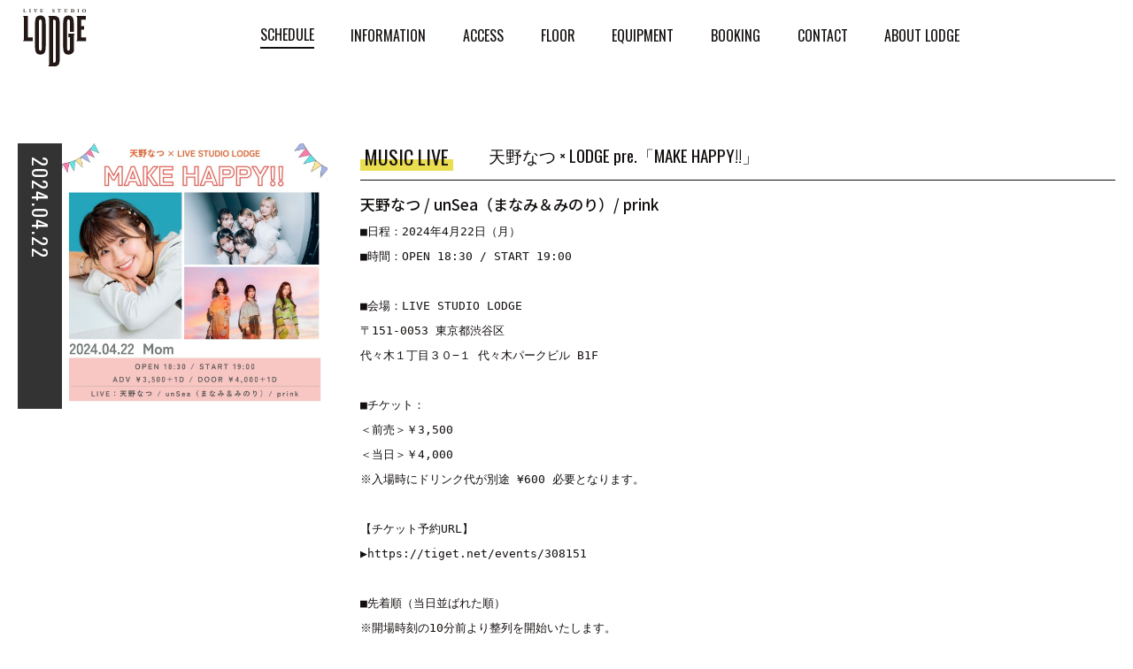

--- FILE ---
content_type: text/html; charset=UTF-8
request_url: https://live-lodge.jp/schedule/2124
body_size: 9245
content:
<meta name='robots' content='max-image-preview:large' />
<link rel="alternate" type="application/rss+xml" title="LIVE STUDIO LODGE｜ライブスタジオ・ロッジ &raquo; フィード" href="https://live-lodge.jp/feed" />
<link rel="alternate" type="application/rss+xml" title="LIVE STUDIO LODGE｜ライブスタジオ・ロッジ &raquo; コメントフィード" href="https://live-lodge.jp/comments/feed" />
<link rel="alternate" title="oEmbed (JSON)" type="application/json+oembed" href="https://live-lodge.jp/wp-json/oembed/1.0/embed?url=https%3A%2F%2Flive-lodge.jp%2Fschedule%2F2124" />
<link rel="alternate" title="oEmbed (XML)" type="text/xml+oembed" href="https://live-lodge.jp/wp-json/oembed/1.0/embed?url=https%3A%2F%2Flive-lodge.jp%2Fschedule%2F2124&#038;format=xml" />

<!-- SEO SIMPLE PACK 2.2.9 -->
<title>天野なつ × LODGE pre.「MAKE HAPPY!!」 | LIVE STUDIO LODGE｜ライブスタジオ・ロッジ</title>
<meta name="description" content="■日程：2024年4月22日（月）■時間：OPEN 18:30 / START 19:00■会場：LIVE STUDIO LODGE〒151-0053 東京都渋谷区代々木１丁目３０−１ 代々木パークビル B1F■チケット：＜前売＞￥3,50">
<link rel="canonical" href="https://live-lodge.jp/schedule/2124">
<meta property="og:locale" content="ja_JP">
<meta property="og:image" content="https://live-lodge.jp/wp-content/uploads/2024/03/0422_2.jpeg">
<meta property="og:title" content="天野なつ × LODGE pre.「MAKE HAPPY!!」 | LIVE STUDIO LODGE｜ライブスタジオ・ロッジ">
<meta property="og:description" content="■日程：2024年4月22日（月）■時間：OPEN 18:30 / START 19:00■会場：LIVE STUDIO LODGE〒151-0053 東京都渋谷区代々木１丁目３０−１ 代々木パークビル B1F■チケット：＜前売＞￥3,50">
<meta property="og:url" content="https://live-lodge.jp/schedule/2124">
<meta property="og:site_name" content="LIVE STUDIO LODGE｜ライブスタジオ・ロッジ">
<meta property="og:type" content="article">
<meta name="twitter:card" content="summary_large_image">
<!-- / SEO SIMPLE PACK -->

<style id='wp-img-auto-sizes-contain-inline-css'>
img:is([sizes=auto i],[sizes^="auto," i]){contain-intrinsic-size:3000px 1500px}
/*# sourceURL=wp-img-auto-sizes-contain-inline-css */
</style>
<link rel='stylesheet' id='sb_instagram_styles-css' href='https://live-lodge.jp/wp-content/plugins/instagram-feed/css/sbi-styles.min.css?ver=2.9.10' media='all' />
<style id='wp-emoji-styles-inline-css'>

	img.wp-smiley, img.emoji {
		display: inline !important;
		border: none !important;
		box-shadow: none !important;
		height: 1em !important;
		width: 1em !important;
		margin: 0 0.07em !important;
		vertical-align: -0.1em !important;
		background: none !important;
		padding: 0 !important;
	}
/*# sourceURL=wp-emoji-styles-inline-css */
</style>
<style id='wp-block-library-inline-css'>
:root{--wp-block-synced-color:#7a00df;--wp-block-synced-color--rgb:122,0,223;--wp-bound-block-color:var(--wp-block-synced-color);--wp-editor-canvas-background:#ddd;--wp-admin-theme-color:#007cba;--wp-admin-theme-color--rgb:0,124,186;--wp-admin-theme-color-darker-10:#006ba1;--wp-admin-theme-color-darker-10--rgb:0,107,160.5;--wp-admin-theme-color-darker-20:#005a87;--wp-admin-theme-color-darker-20--rgb:0,90,135;--wp-admin-border-width-focus:2px}@media (min-resolution:192dpi){:root{--wp-admin-border-width-focus:1.5px}}.wp-element-button{cursor:pointer}:root .has-very-light-gray-background-color{background-color:#eee}:root .has-very-dark-gray-background-color{background-color:#313131}:root .has-very-light-gray-color{color:#eee}:root .has-very-dark-gray-color{color:#313131}:root .has-vivid-green-cyan-to-vivid-cyan-blue-gradient-background{background:linear-gradient(135deg,#00d084,#0693e3)}:root .has-purple-crush-gradient-background{background:linear-gradient(135deg,#34e2e4,#4721fb 50%,#ab1dfe)}:root .has-hazy-dawn-gradient-background{background:linear-gradient(135deg,#faaca8,#dad0ec)}:root .has-subdued-olive-gradient-background{background:linear-gradient(135deg,#fafae1,#67a671)}:root .has-atomic-cream-gradient-background{background:linear-gradient(135deg,#fdd79a,#004a59)}:root .has-nightshade-gradient-background{background:linear-gradient(135deg,#330968,#31cdcf)}:root .has-midnight-gradient-background{background:linear-gradient(135deg,#020381,#2874fc)}:root{--wp--preset--font-size--normal:16px;--wp--preset--font-size--huge:42px}.has-regular-font-size{font-size:1em}.has-larger-font-size{font-size:2.625em}.has-normal-font-size{font-size:var(--wp--preset--font-size--normal)}.has-huge-font-size{font-size:var(--wp--preset--font-size--huge)}.has-text-align-center{text-align:center}.has-text-align-left{text-align:left}.has-text-align-right{text-align:right}.has-fit-text{white-space:nowrap!important}#end-resizable-editor-section{display:none}.aligncenter{clear:both}.items-justified-left{justify-content:flex-start}.items-justified-center{justify-content:center}.items-justified-right{justify-content:flex-end}.items-justified-space-between{justify-content:space-between}.screen-reader-text{border:0;clip-path:inset(50%);height:1px;margin:-1px;overflow:hidden;padding:0;position:absolute;width:1px;word-wrap:normal!important}.screen-reader-text:focus{background-color:#ddd;clip-path:none;color:#444;display:block;font-size:1em;height:auto;left:5px;line-height:normal;padding:15px 23px 14px;text-decoration:none;top:5px;width:auto;z-index:100000}html :where(.has-border-color){border-style:solid}html :where([style*=border-top-color]){border-top-style:solid}html :where([style*=border-right-color]){border-right-style:solid}html :where([style*=border-bottom-color]){border-bottom-style:solid}html :where([style*=border-left-color]){border-left-style:solid}html :where([style*=border-width]){border-style:solid}html :where([style*=border-top-width]){border-top-style:solid}html :where([style*=border-right-width]){border-right-style:solid}html :where([style*=border-bottom-width]){border-bottom-style:solid}html :where([style*=border-left-width]){border-left-style:solid}html :where(img[class*=wp-image-]){height:auto;max-width:100%}:where(figure){margin:0 0 1em}html :where(.is-position-sticky){--wp-admin--admin-bar--position-offset:var(--wp-admin--admin-bar--height,0px)}@media screen and (max-width:600px){html :where(.is-position-sticky){--wp-admin--admin-bar--position-offset:0px}}

/*# sourceURL=wp-block-library-inline-css */
</style><style id='global-styles-inline-css'>
:root{--wp--preset--aspect-ratio--square: 1;--wp--preset--aspect-ratio--4-3: 4/3;--wp--preset--aspect-ratio--3-4: 3/4;--wp--preset--aspect-ratio--3-2: 3/2;--wp--preset--aspect-ratio--2-3: 2/3;--wp--preset--aspect-ratio--16-9: 16/9;--wp--preset--aspect-ratio--9-16: 9/16;--wp--preset--color--black: #000000;--wp--preset--color--cyan-bluish-gray: #abb8c3;--wp--preset--color--white: #ffffff;--wp--preset--color--pale-pink: #f78da7;--wp--preset--color--vivid-red: #cf2e2e;--wp--preset--color--luminous-vivid-orange: #ff6900;--wp--preset--color--luminous-vivid-amber: #fcb900;--wp--preset--color--light-green-cyan: #7bdcb5;--wp--preset--color--vivid-green-cyan: #00d084;--wp--preset--color--pale-cyan-blue: #8ed1fc;--wp--preset--color--vivid-cyan-blue: #0693e3;--wp--preset--color--vivid-purple: #9b51e0;--wp--preset--gradient--vivid-cyan-blue-to-vivid-purple: linear-gradient(135deg,rgb(6,147,227) 0%,rgb(155,81,224) 100%);--wp--preset--gradient--light-green-cyan-to-vivid-green-cyan: linear-gradient(135deg,rgb(122,220,180) 0%,rgb(0,208,130) 100%);--wp--preset--gradient--luminous-vivid-amber-to-luminous-vivid-orange: linear-gradient(135deg,rgb(252,185,0) 0%,rgb(255,105,0) 100%);--wp--preset--gradient--luminous-vivid-orange-to-vivid-red: linear-gradient(135deg,rgb(255,105,0) 0%,rgb(207,46,46) 100%);--wp--preset--gradient--very-light-gray-to-cyan-bluish-gray: linear-gradient(135deg,rgb(238,238,238) 0%,rgb(169,184,195) 100%);--wp--preset--gradient--cool-to-warm-spectrum: linear-gradient(135deg,rgb(74,234,220) 0%,rgb(151,120,209) 20%,rgb(207,42,186) 40%,rgb(238,44,130) 60%,rgb(251,105,98) 80%,rgb(254,248,76) 100%);--wp--preset--gradient--blush-light-purple: linear-gradient(135deg,rgb(255,206,236) 0%,rgb(152,150,240) 100%);--wp--preset--gradient--blush-bordeaux: linear-gradient(135deg,rgb(254,205,165) 0%,rgb(254,45,45) 50%,rgb(107,0,62) 100%);--wp--preset--gradient--luminous-dusk: linear-gradient(135deg,rgb(255,203,112) 0%,rgb(199,81,192) 50%,rgb(65,88,208) 100%);--wp--preset--gradient--pale-ocean: linear-gradient(135deg,rgb(255,245,203) 0%,rgb(182,227,212) 50%,rgb(51,167,181) 100%);--wp--preset--gradient--electric-grass: linear-gradient(135deg,rgb(202,248,128) 0%,rgb(113,206,126) 100%);--wp--preset--gradient--midnight: linear-gradient(135deg,rgb(2,3,129) 0%,rgb(40,116,252) 100%);--wp--preset--font-size--small: 13px;--wp--preset--font-size--medium: 20px;--wp--preset--font-size--large: 36px;--wp--preset--font-size--x-large: 42px;--wp--preset--spacing--20: 0.44rem;--wp--preset--spacing--30: 0.67rem;--wp--preset--spacing--40: 1rem;--wp--preset--spacing--50: 1.5rem;--wp--preset--spacing--60: 2.25rem;--wp--preset--spacing--70: 3.38rem;--wp--preset--spacing--80: 5.06rem;--wp--preset--shadow--natural: 6px 6px 9px rgba(0, 0, 0, 0.2);--wp--preset--shadow--deep: 12px 12px 50px rgba(0, 0, 0, 0.4);--wp--preset--shadow--sharp: 6px 6px 0px rgba(0, 0, 0, 0.2);--wp--preset--shadow--outlined: 6px 6px 0px -3px rgb(255, 255, 255), 6px 6px rgb(0, 0, 0);--wp--preset--shadow--crisp: 6px 6px 0px rgb(0, 0, 0);}:where(.is-layout-flex){gap: 0.5em;}:where(.is-layout-grid){gap: 0.5em;}body .is-layout-flex{display: flex;}.is-layout-flex{flex-wrap: wrap;align-items: center;}.is-layout-flex > :is(*, div){margin: 0;}body .is-layout-grid{display: grid;}.is-layout-grid > :is(*, div){margin: 0;}:where(.wp-block-columns.is-layout-flex){gap: 2em;}:where(.wp-block-columns.is-layout-grid){gap: 2em;}:where(.wp-block-post-template.is-layout-flex){gap: 1.25em;}:where(.wp-block-post-template.is-layout-grid){gap: 1.25em;}.has-black-color{color: var(--wp--preset--color--black) !important;}.has-cyan-bluish-gray-color{color: var(--wp--preset--color--cyan-bluish-gray) !important;}.has-white-color{color: var(--wp--preset--color--white) !important;}.has-pale-pink-color{color: var(--wp--preset--color--pale-pink) !important;}.has-vivid-red-color{color: var(--wp--preset--color--vivid-red) !important;}.has-luminous-vivid-orange-color{color: var(--wp--preset--color--luminous-vivid-orange) !important;}.has-luminous-vivid-amber-color{color: var(--wp--preset--color--luminous-vivid-amber) !important;}.has-light-green-cyan-color{color: var(--wp--preset--color--light-green-cyan) !important;}.has-vivid-green-cyan-color{color: var(--wp--preset--color--vivid-green-cyan) !important;}.has-pale-cyan-blue-color{color: var(--wp--preset--color--pale-cyan-blue) !important;}.has-vivid-cyan-blue-color{color: var(--wp--preset--color--vivid-cyan-blue) !important;}.has-vivid-purple-color{color: var(--wp--preset--color--vivid-purple) !important;}.has-black-background-color{background-color: var(--wp--preset--color--black) !important;}.has-cyan-bluish-gray-background-color{background-color: var(--wp--preset--color--cyan-bluish-gray) !important;}.has-white-background-color{background-color: var(--wp--preset--color--white) !important;}.has-pale-pink-background-color{background-color: var(--wp--preset--color--pale-pink) !important;}.has-vivid-red-background-color{background-color: var(--wp--preset--color--vivid-red) !important;}.has-luminous-vivid-orange-background-color{background-color: var(--wp--preset--color--luminous-vivid-orange) !important;}.has-luminous-vivid-amber-background-color{background-color: var(--wp--preset--color--luminous-vivid-amber) !important;}.has-light-green-cyan-background-color{background-color: var(--wp--preset--color--light-green-cyan) !important;}.has-vivid-green-cyan-background-color{background-color: var(--wp--preset--color--vivid-green-cyan) !important;}.has-pale-cyan-blue-background-color{background-color: var(--wp--preset--color--pale-cyan-blue) !important;}.has-vivid-cyan-blue-background-color{background-color: var(--wp--preset--color--vivid-cyan-blue) !important;}.has-vivid-purple-background-color{background-color: var(--wp--preset--color--vivid-purple) !important;}.has-black-border-color{border-color: var(--wp--preset--color--black) !important;}.has-cyan-bluish-gray-border-color{border-color: var(--wp--preset--color--cyan-bluish-gray) !important;}.has-white-border-color{border-color: var(--wp--preset--color--white) !important;}.has-pale-pink-border-color{border-color: var(--wp--preset--color--pale-pink) !important;}.has-vivid-red-border-color{border-color: var(--wp--preset--color--vivid-red) !important;}.has-luminous-vivid-orange-border-color{border-color: var(--wp--preset--color--luminous-vivid-orange) !important;}.has-luminous-vivid-amber-border-color{border-color: var(--wp--preset--color--luminous-vivid-amber) !important;}.has-light-green-cyan-border-color{border-color: var(--wp--preset--color--light-green-cyan) !important;}.has-vivid-green-cyan-border-color{border-color: var(--wp--preset--color--vivid-green-cyan) !important;}.has-pale-cyan-blue-border-color{border-color: var(--wp--preset--color--pale-cyan-blue) !important;}.has-vivid-cyan-blue-border-color{border-color: var(--wp--preset--color--vivid-cyan-blue) !important;}.has-vivid-purple-border-color{border-color: var(--wp--preset--color--vivid-purple) !important;}.has-vivid-cyan-blue-to-vivid-purple-gradient-background{background: var(--wp--preset--gradient--vivid-cyan-blue-to-vivid-purple) !important;}.has-light-green-cyan-to-vivid-green-cyan-gradient-background{background: var(--wp--preset--gradient--light-green-cyan-to-vivid-green-cyan) !important;}.has-luminous-vivid-amber-to-luminous-vivid-orange-gradient-background{background: var(--wp--preset--gradient--luminous-vivid-amber-to-luminous-vivid-orange) !important;}.has-luminous-vivid-orange-to-vivid-red-gradient-background{background: var(--wp--preset--gradient--luminous-vivid-orange-to-vivid-red) !important;}.has-very-light-gray-to-cyan-bluish-gray-gradient-background{background: var(--wp--preset--gradient--very-light-gray-to-cyan-bluish-gray) !important;}.has-cool-to-warm-spectrum-gradient-background{background: var(--wp--preset--gradient--cool-to-warm-spectrum) !important;}.has-blush-light-purple-gradient-background{background: var(--wp--preset--gradient--blush-light-purple) !important;}.has-blush-bordeaux-gradient-background{background: var(--wp--preset--gradient--blush-bordeaux) !important;}.has-luminous-dusk-gradient-background{background: var(--wp--preset--gradient--luminous-dusk) !important;}.has-pale-ocean-gradient-background{background: var(--wp--preset--gradient--pale-ocean) !important;}.has-electric-grass-gradient-background{background: var(--wp--preset--gradient--electric-grass) !important;}.has-midnight-gradient-background{background: var(--wp--preset--gradient--midnight) !important;}.has-small-font-size{font-size: var(--wp--preset--font-size--small) !important;}.has-medium-font-size{font-size: var(--wp--preset--font-size--medium) !important;}.has-large-font-size{font-size: var(--wp--preset--font-size--large) !important;}.has-x-large-font-size{font-size: var(--wp--preset--font-size--x-large) !important;}
/*# sourceURL=global-styles-inline-css */
</style>

<style id='classic-theme-styles-inline-css'>
/*! This file is auto-generated */
.wp-block-button__link{color:#fff;background-color:#32373c;border-radius:9999px;box-shadow:none;text-decoration:none;padding:calc(.667em + 2px) calc(1.333em + 2px);font-size:1.125em}.wp-block-file__button{background:#32373c;color:#fff;text-decoration:none}
/*# sourceURL=/wp-includes/css/classic-themes.min.css */
</style>
<link rel='stylesheet' id='contact-form-7-css' href='https://live-lodge.jp/wp-content/plugins/contact-form-7/includes/css/styles.css?ver=5.5.4' media='all' />
<link rel='stylesheet' id='wpcf7-redirect-script-frontend-css' href='https://live-lodge.jp/wp-content/plugins/wpcf7-redirect/build/css/wpcf7-redirect-frontend.min.css?ver=6.9' media='all' />
<link rel='stylesheet' id='wordpress_dev-style-css' href='https://live-lodge.jp/wp-content/themes/wordpress_dev/style.css?ver=1.0.0' media='all' />
<!--n2css--><script src="https://live-lodge.jp/wp-includes/js/jquery/jquery.min.js?ver=3.7.1" id="jquery-core-js"></script>
<script src="https://live-lodge.jp/wp-includes/js/jquery/jquery-migrate.min.js?ver=3.4.1" id="jquery-migrate-js"></script>
<link rel="https://api.w.org/" href="https://live-lodge.jp/wp-json/" /><link rel="alternate" title="JSON" type="application/json" href="https://live-lodge.jp/wp-json/wp/v2/schedule/2124" /><link rel="EditURI" type="application/rsd+xml" title="RSD" href="https://live-lodge.jp/xmlrpc.php?rsd" />
<meta name="generator" content="WordPress 6.9" />
<link rel='shortlink' href='https://live-lodge.jp/?p=2124' />

<!DOCTYPE html>
<html lang="ja">

<head>
	<meta charset="utf-8">
	<meta http-equiv="X-UA-Compatible" content="IE=edge">
	<meta http-equiv="Content-Type" content="text/html; charset=utf-8">
	<meta name="viewport" content="width=device-width, initial-scale=1.0, minimum-scale=1.0, maximum-scale=1.0, user-scalable=no">
	<meta name="format-detection" content="telephone=no, email=no, address=no">
	<meta name="keywords" content="LIVE STUDIO LODGE" />
	<meta name="description" content="LIVE STUDIO LODGE" />
	<!--  Favicon  -->
	<link rel="icon" type="image/x-icon" href="https://live-lodge.jp/wp-content/themes/wordpress_dev/img/favicon/favicon.ico">
	<link rel="apple-touch-icon" sizes="180x180" href="https://live-lodge.jp/wp-content/themes/wordpress_dev/img/favicon/apple-touch-icon-180x180.png">

	<!--  Web Font  -->
	<link rel="preconnect" href="https://fonts.googleapis.com">
	<link rel="preconnect" href="https://fonts.gstatic.com" crossorigin>
	<link href="https://fonts.googleapis.com/css2?family=Noto+Sans+JP:wght@100;300;400;500;700&family=Oswald:wght@300;400;500;600&display=swap" rel="stylesheet">

	<!--  CSS  -->
	<link rel="stylesheet" href="https://live-lodge.jp/wp-content/themes/wordpress_dev/css/common.css" type="text/css" media="all" />
	<link rel="stylesheet" href="https://cdnjs.cloudflare.com/ajax/libs/mmenu-js/8.5.13/addons/autoheight/mmenu.autoheight.min.css" type="text/css" media="all" />
	<link rel="stylesheet" href="https://live-lodge.jp/wp-content/themes/wordpress_dev/css/slick-theme.css" type="text/css" media="all" />
	<link rel="stylesheet" href="https://live-lodge.jp/wp-content/themes/wordpress_dev/css/slick.css" type="text/css" media="all" />
	<link rel="stylesheet" href="https://live-lodge.jp/wp-content/themes/wordpress_dev/css/style.css" type="text/css" media="all" />
	<link rel="stylesheet" href="https://live-lodge.jp/wp-content/themes/wordpress_dev/css/jquery.fancybox.min.css" type="text/css" media="all" />
	<link rel="stylesheet" href="https://live-lodge.jp/wp-content/themes/wordpress_dev/css/contact.css" media="screen,print">

	<!--  JS  -->
	<script src="https://code.jquery.com/jquery-3.2.1.min.js"></script>
	<script src="https://cdn.jsdelivr.net/npm/jquery@3/dist/jquery.min.js"></script>
	<script src="https://live-lodge.jp/wp-content/themes/wordpress_dev/js/slick.min.js"></script>
	<script src="https://cdnjs.cloudflare.com/ajax/libs/bodymovin/5.7.13/lottie.min.js" type="text/javascript"></script>
	<script src="https://live-lodge.jp/wp-content/themes/wordpress_dev/js/jquery.rwdImageMaps.min.js"></script>
	<script type='text/javascript' src='https://cdnjs.cloudflare.com/ajax/libs/jquery-cookie/1.4.1/jquery.cookie.js'></script>
	<script>
		//Cookie
		$(function() {
			// 1回目のアクセス
			if ($.cookie("shutter") == undefined) {
				$.cookie("shutter", "onece", {
					expires: 1
				});
				$(".shutter").css("display", "block")
			}
		});
	</script>
</head>

<body>
	<div class="img"></div>
	<!---------------------------------------------------------------------------------------------------- HEADER -->
	<header>
		<section class="logo">
			<h1><a href="https://live-lodge.jp/"><img src="https://live-lodge.jp/wp-content/themes/wordpress_dev/img/svg/logo.svg" alt="LIVE STUDIO LODGE"></a></h1>
		</section>
		<nav>
			<ul>
				<li><a href="https://live-lodge.jp/schedule" class="active">SCHEDULE</a></li>
				<li><a href="https://live-lodge.jp/info" >INFORMATION</a></li>
				<li><a href="https://live-lodge.jp/access" >ACCESS</a></li>
				<li><a href="https://live-lodge.jp/floor" >FLOOR</a></li>
				<li><a href="https://live-lodge.jp/equipment" >EQUIPMENT</a></li>
				<li><a href="https://live-lodge.jp/booking" >BOOKING</a></li>
				<li><a href="https://live-lodge.jp/contact" >CONTACT</a></li>
				<li><a href="https://live-lodge.jp/about" >ABOUT LODGE</a></li>
			</ul>
		</nav>

		<a class="menu">
			<span class="menu__line menu__line--top"></span>
			<span class="menu__line menu__line--center"></span>
			<span class="menu__line menu__line--bottom"></span>
		</a>

		<nav class="gnav">
			<div class="gnav_logo"><a href="./"><img src="https://live-lodge.jp/wp-content/themes/wordpress_dev/img/svg/logo.svg" alt="LIVE STUDIO LODGE"></a></div>
			<div class="gnav__wrap">
				<ul class="gnav__menu">
					<li class="gnav__menu__item"><a href="https://live-lodge.jp/schedule">SCHEDULE</a></li>
					<li class="gnav__menu__item"><a href="https://live-lodge.jp/info">INFORMATION</a></li>
					<li class="gnav__menu__item"><a href="https://live-lodge.jp/access">ACCESS</a></li>
					<li class="gnav__menu__item"><a href="https://live-lodge.jp/floor">FLOOR</a></li>
					<li class="gnav__menu__item"><a href="https://live-lodge.jp/equipment">EQUIPMENT</a></li>
					<li class="gnav__menu__item"><a href="https://live-lodge.jp/booking">BOOKING</a></li>
					<li class="gnav__menu__item"><a href="https://live-lodge.jp/contact">CONTACT</a></li>
					<li class="gnav__menu__item"><a href="https://live-lodge.jp/about">ABOUT LODGE</a></li>
				</ul>
			</div>
		</nav>
		<div class="hero"></div>
	</header>
	<!------------------------------------------------------------------------------------------------- //HEADER --><div id="wrap">
	<main>

		<!--------------------------------------- SCHEDULE -->
		<section class="under_schedule detail_inner_btm">
			<div class="container">
				<ul>
					<li>
						<div class="under_schedule__note">
							<div class="under_schedule__note--img">
								<div class="schedule_day">
									<p>2024.04.22</p>
								</div>
								<img src="https://live-lodge.jp/wp-content/uploads/2024/03/0422_2.jpeg" alt="SCHEDULE | イメージ画像">
							</div>
							<div class="under_schedule__note--detail">
								<div class="under_schedule__note--box">
									<div class="under_schedule_genre">
										<h4>
											<span class="cat-music">MUSIC LIVE</span>										</h4>
									</div>
									<div class="under_schedule_tit">
										<h5><span class="schedule_br">天野なつ × LODGE pre.「MAKE HAPPY!!」</span></h5>
									</div>
								</div>
								<h6>天野なつ / unSea（まなみ＆みのり）/ prink</h6>
								<p><pre>■日程：2024年4月22日（月）<br class="" />■時間：OPEN 18:30 / START 19:00<br class="" /><br class="" />■会場：LIVE STUDIO LODGE<br class="" />〒151-0053 東京都渋谷区<br class="" />代々木１丁目３０−１ 代々木パークビル B1F<br class="" /><br class="" />■チケット：<br class="" />＜前売＞￥3,500<br class="" />＜当日＞￥4,000<br class="" />※入場時にドリンク代が別途 ¥600 必要となります。<br class="" /><br class="" />【チケット予約URL】<br class="" />▶︎<a href="https://tiget.net/events/308151">https://tiget.net/events/308151</a><br class="" /><br class="" />■先着順（当日並ばれた順）<br class="" />※開場時刻の10分前より整列を開始いたします。<br class="" />（早い時間での整列、割り込み等はお控えください。）<br class="" />＝＝＝＝＝＝＝＝＝＝＝＝＝＝＝＝＝＝＝＝＝＝＝＝＝＝＝＝＝＝<br class="" />■LIVE：天野なつ / unSea（まなみ＆みのり）/ prink<br class="" />＝＝＝＝＝＝＝＝＝＝＝＝＝＝＝＝＝＝＝＝＝＝＝＝＝＝＝＝＝＝</pre>
</p>
							</div>
						</div>
					</li>
				</ul>
			</div>
		</section>
		<!------------------------------------- //SCHEDULE -->

		<!--------------------------------------- SP_SNS TIT -->
		<section class="sp_sns">
			<ul>
				<li><a target=”_blank” href="https://www.facebook.com/sharer/sharer.php?u=https://live-lodge.jp/schedule/2124"><img src="https://live-lodge.jp/wp-content/themes/wordpress_dev/img/svg/facebook.svg" alt="facebook"></a></li>
				<li>
					<a target=”_blank” href="http://twitter.com/share?text=%E5%A4%A9%E9%87%8E%E3%81%AA%E3%81%A4+%C3%97+LODGE+pre.%E3%80%8CMAKE+HAPPY%21%21%E3%80%8D&url=https://live-lodge.jp/schedule/2124&hashtags=#lodge" rel="nofollow"><img src="https://live-lodge.jp/wp-content/themes/wordpress_dev/img/svg/twitter.svg" alt="twitter"></a>
				</li>
				<li><a target=”_blank” href="//line.naver.jp/R/msg/text/?天野なつ × LODGE pre.「MAKE HAPPY!!」%0D%0Ahttps://live-lodge.jp/schedule/2124"><img src="https://live-lodge.jp/wp-content/themes/wordpress_dev/img/svg/line.svg" alt="LINEで送る" /></a></li>
			</ul>
		</section>
		<!------------------------------------- //SP_SNS TIT -->
	</main>
</div>
<script type="speculationrules">
{"prefetch":[{"source":"document","where":{"and":[{"href_matches":"/*"},{"not":{"href_matches":["/wp-*.php","/wp-admin/*","/wp-content/uploads/*","/wp-content/*","/wp-content/plugins/*","/wp-content/themes/wordpress_dev/*","/*\\?(.+)"]}},{"not":{"selector_matches":"a[rel~=\"nofollow\"]"}},{"not":{"selector_matches":".no-prefetch, .no-prefetch a"}}]},"eagerness":"conservative"}]}
</script>
<!-- Instagram Feed JS -->
<script type="text/javascript">
var sbiajaxurl = "https://live-lodge.jp/wp-admin/admin-ajax.php";
</script>
<script src="https://live-lodge.jp/wp-includes/js/dist/vendor/wp-polyfill.min.js?ver=3.15.0" id="wp-polyfill-js"></script>
<script id="contact-form-7-js-extra">
var wpcf7 = {"api":{"root":"https://live-lodge.jp/wp-json/","namespace":"contact-form-7/v1"}};
//# sourceURL=contact-form-7-js-extra
</script>
<script src="https://live-lodge.jp/wp-content/plugins/contact-form-7/includes/js/index.js?ver=5.5.4" id="contact-form-7-js"></script>
<script id="wpcf7-redirect-script-js-extra">
var wpcf7r = {"ajax_url":"https://live-lodge.jp/wp-admin/admin-ajax.php"};
//# sourceURL=wpcf7-redirect-script-js-extra
</script>
<script src="https://live-lodge.jp/wp-content/plugins/wpcf7-redirect/build/js/wpcf7r-fe.js?ver=1.1" id="wpcf7-redirect-script-js"></script>
<script id="wp-emoji-settings" type="application/json">
{"baseUrl":"https://s.w.org/images/core/emoji/17.0.2/72x72/","ext":".png","svgUrl":"https://s.w.org/images/core/emoji/17.0.2/svg/","svgExt":".svg","source":{"concatemoji":"https://live-lodge.jp/wp-includes/js/wp-emoji-release.min.js?ver=6.9"}}
</script>
<script type="module">
/*! This file is auto-generated */
const a=JSON.parse(document.getElementById("wp-emoji-settings").textContent),o=(window._wpemojiSettings=a,"wpEmojiSettingsSupports"),s=["flag","emoji"];function i(e){try{var t={supportTests:e,timestamp:(new Date).valueOf()};sessionStorage.setItem(o,JSON.stringify(t))}catch(e){}}function c(e,t,n){e.clearRect(0,0,e.canvas.width,e.canvas.height),e.fillText(t,0,0);t=new Uint32Array(e.getImageData(0,0,e.canvas.width,e.canvas.height).data);e.clearRect(0,0,e.canvas.width,e.canvas.height),e.fillText(n,0,0);const a=new Uint32Array(e.getImageData(0,0,e.canvas.width,e.canvas.height).data);return t.every((e,t)=>e===a[t])}function p(e,t){e.clearRect(0,0,e.canvas.width,e.canvas.height),e.fillText(t,0,0);var n=e.getImageData(16,16,1,1);for(let e=0;e<n.data.length;e++)if(0!==n.data[e])return!1;return!0}function u(e,t,n,a){switch(t){case"flag":return n(e,"\ud83c\udff3\ufe0f\u200d\u26a7\ufe0f","\ud83c\udff3\ufe0f\u200b\u26a7\ufe0f")?!1:!n(e,"\ud83c\udde8\ud83c\uddf6","\ud83c\udde8\u200b\ud83c\uddf6")&&!n(e,"\ud83c\udff4\udb40\udc67\udb40\udc62\udb40\udc65\udb40\udc6e\udb40\udc67\udb40\udc7f","\ud83c\udff4\u200b\udb40\udc67\u200b\udb40\udc62\u200b\udb40\udc65\u200b\udb40\udc6e\u200b\udb40\udc67\u200b\udb40\udc7f");case"emoji":return!a(e,"\ud83e\u1fac8")}return!1}function f(e,t,n,a){let r;const o=(r="undefined"!=typeof WorkerGlobalScope&&self instanceof WorkerGlobalScope?new OffscreenCanvas(300,150):document.createElement("canvas")).getContext("2d",{willReadFrequently:!0}),s=(o.textBaseline="top",o.font="600 32px Arial",{});return e.forEach(e=>{s[e]=t(o,e,n,a)}),s}function r(e){var t=document.createElement("script");t.src=e,t.defer=!0,document.head.appendChild(t)}a.supports={everything:!0,everythingExceptFlag:!0},new Promise(t=>{let n=function(){try{var e=JSON.parse(sessionStorage.getItem(o));if("object"==typeof e&&"number"==typeof e.timestamp&&(new Date).valueOf()<e.timestamp+604800&&"object"==typeof e.supportTests)return e.supportTests}catch(e){}return null}();if(!n){if("undefined"!=typeof Worker&&"undefined"!=typeof OffscreenCanvas&&"undefined"!=typeof URL&&URL.createObjectURL&&"undefined"!=typeof Blob)try{var e="postMessage("+f.toString()+"("+[JSON.stringify(s),u.toString(),c.toString(),p.toString()].join(",")+"));",a=new Blob([e],{type:"text/javascript"});const r=new Worker(URL.createObjectURL(a),{name:"wpTestEmojiSupports"});return void(r.onmessage=e=>{i(n=e.data),r.terminate(),t(n)})}catch(e){}i(n=f(s,u,c,p))}t(n)}).then(e=>{for(const n in e)a.supports[n]=e[n],a.supports.everything=a.supports.everything&&a.supports[n],"flag"!==n&&(a.supports.everythingExceptFlag=a.supports.everythingExceptFlag&&a.supports[n]);var t;a.supports.everythingExceptFlag=a.supports.everythingExceptFlag&&!a.supports.flag,a.supports.everything||((t=a.source||{}).concatemoji?r(t.concatemoji):t.wpemoji&&t.twemoji&&(r(t.twemoji),r(t.wpemoji)))});
//# sourceURL=https://live-lodge.jp/wp-includes/js/wp-emoji-loader.min.js
</script>

<footer>
  <div class="container">
    <div class="footer_inner">
      <div class="footer_logo"><a href="#"><img src="https://live-lodge.jp/wp-content/themes/wordpress_dev/img/svg/logo_w.svg" alt="LIVE STUDIO LODGE"></a></div>
      <div class="footer_detail">
        <p>LIVE STUDIO LODGE<br>〒151-0053　渋谷区代々木1-30-1 代々木パークビルB1</p>
      </div>
    </div>
    <p class="copyright">Copyright ©LIVE STUDIO LODGE All Right Reserved.</p>
  </div>
</footer>
<!-------------------------------------------------------------------------------------------------- //FOOTER -->

<!--------------------------------------- SCRIPT -->
<script src="https://live-lodge.jp/wp-content/themes/wordpress_dev/js/nav_sp.js"></script>
<script src="https://live-lodge.jp/wp-content/themes/wordpress_dev/js/slick.js"></script>
<script src="https://live-lodge.jp/wp-content/themes/wordpress_dev/js/jquery.fancybox.min.js"></script>

<script>
  $('img[usemap]').rwdImageMaps();
  //fancybox設定
  $('[data-fancybox="gallery0"]').fancybox({
    smallBtn: true
  });
  $('[data-fancybox="gallery1"]').fancybox({
    smallBtn: true
  });
  $('[data-fancybox="gallery2"]').fancybox({
    smallBtn: true
  });
</script>
<script>
  $("[data-fancybox]").fancybox({
    infobar: false,
  });

  //Pagination調整
  const targets = document.querySelectorAll('.page-numbers a');
  for (let i in targets) {
    if (targets.hasOwnProperty(i)) {
      targets[i].innerHTML ='<span>'+targets[i].textContent+'</span>';
      if (targets[i].textContent == '«'){
        parent = targets[i].parentNode.classList.add("prev");
      }
      if (targets[i].textContent == '»'){
        parent = targets[i].parentNode.classList.add("next");
      }
    };
  };
  // Current
  const target = document.querySelector('span[aria-current]');
  if (target) target.innerHTML ='<a class="page-numbers" style="color: #fff;background: #130f0e;"><span>'+target.textContent+'</span></a>';
</script>
<!------------------------------------- //SCRIPT -->

</body>

</html>

--- FILE ---
content_type: text/css
request_url: https://live-lodge.jp/wp-content/themes/wordpress_dev/css/common.css
body_size: 7486
content:
@charset "utf-8";
/* ========================================================================== */

/* C O M M O N . C S S */

/* ========================================================================== */

[canvas=container],
[off-canvas] {
  padding: 10px 20px;
}
[class*=js-] {
  cursor: pointer;
}

/* ───────────────────────────────────────────────────────────── RESET CSS */
*,*::before,*::after{box-sizing:border-box}ul[class],ol[class]{padding:0}body,h1,h2,h3,h4,p,ul[class],ol[class],figure,blockquote,dl,dd{margin:0}body{min-height:100vh;scroll-behavior:smooth;text-rendering:optimizeSpeed;line-height:1.5}ul[class],ol[class]{list-style:none}a:not([class]){text-decoration-skip-ink:auto}img{max-width:100%;display:block}article>*+*{margin-top:1em}input,button,textarea,select{font:inherit}@media(prefers-reduced-motion:reduce){*{animation-duration:.01ms !important;animation-iteration-count:1 !important;transition-duration:.01ms !important;scroll-behavior:auto !important}}

html, body, div, span, applet, object, iframe, h1, h2, h3, h4, h5, h6, p, blockquote, pre, a, abbr, acronym, address, big, cite, code, del, dfn, em, font, img, ins, kbd, q, s, samp, small, strike, strong, sub, sup, tt, var, dl, dt, dd, ol, ul, li, fieldset, form, label, legend, table, caption, tbody, tfoot, thead, tr, th, td {
  margin: 0;
  padding: 0;
  border: 0;
}
html {
  width: 100%;
  height: 100%;
}
h1, h2, h3, h4 {
  font-family: 'Noto Sans JP', sans-serif;
}
body {
  font-family: 'Noto Sans JP', sans-serif;
  color: #130f0e;
  background-color: #ffff;
  margin: 0;
  padding: 0;
  width: 100%;
  font-weight: 200;
  line-height: 1.8em;
  -webkit-text-size-adjust: 100%;
  display: block;
}
a {
  color: #130f0e;
  text-decoration: none;
}
p {
  font-weight: 400;
}
ol, ul, li {
  list-style: none;
}
.container {
  max-width: 1240px;
  margin: 0 auto;
  padding: 0;
  box-sizing: border-box;
}

    @media screen and (max-width:1240px) {
      .container {
        width: 100%;
        padding: 0 8%;
      }
    }
    @media screen and (max-width:650px) {
      .container {
        width: 100%;
        padding: 0 6%;
      }
    }

/* ───────────────────────────────────────────────────────────── SCLLOL BER CSS */
::-webkit-scrollbar{
  height: 8px;
}
::-webkit-scrollbar-track{
  background: #fcf9fc;
  border: none;
  border-radius: 10px;
}
::-webkit-scrollbar-thumb{
  background: #302624;
  border-radius: 10px;
  box-shadow: none;
}

/* ───────────────────────────────────────────────────────────── BUTTON CSS */
.button_under {
  font-family: 'Oswald', sans-serif;
  font-weight: 400;
  padding: 0.5em 4em;
  margin: 35px 0 0;
  border:3px solid #130f0e;
  background-color: transparent;
  color: #fff;
  transition: .6s all;
  position: relative;
  overflow:hidden;
}
.button_under::before {
  content: '';
  display: block;
  width: 100%;
  height: 100%;
  background-color: #130f0e;
  position: absolute;
  left: 0;
  top: 0;
  transition: .3s all;
  transform-origin: 50% 50%;
  z-index:-1;
}
.button_under::after {
  content: '';
  display: block;
  width: 200%;
  height: 300%;
  background-color: #FFF;
  position: absolute;
  left: -210%;
  top: -220%;
  transition: 1s all;
  transform: rotate(8deg);
  transform-origin: 0 50%;
  opacity: .8;
  z-index:-1;
}
.button_under:hover {
  color: #130f0e;
}
.button_under:hover::after {
  opacity: 1;
  left: -10%;
  top: -150%;
}

		@media screen and (max-width: 600px) {
      .button_under {
        padding: 0.5em 2em;
        margin: 35px 0 0;
      }
		}
		@media screen and (max-width: 560px) {
      .button {
        margin: 30px 0 0;
      }
			.contact-btn {
        font-size: 14px;
				padding: 10px 60px;
			}
		}
		@media screen and (max-width: 500px) {
      .button_under {
        width: 100%;
        padding: 0.5em auto;
        margin: 35px 0 0;
      }
      .button_under::after {
        left: -210%;
        top: -420%;
      }
		}
		@media screen and (max-width: 375px) {
      .button {
        margin: 20px 0 0;
      }
			.contact-btn {
        width: 100%;
        font-size: 12px;
				padding: 12px 28px;
			}
		}
		@media screen and (max-width: 320px) {
      .button_under {
        font-size: 0.9em;
        padding: 0.5em auto;
      }
      .button_under::after {
        top: -320%;
      }
		}

/* ───────────────────────────────────────────────────────────── SHUTTER CSS */
.shutter{
  width: 100%;
  height: 100%;
  position:fixed;
  top:0;
  left:0;
  right:0;
  bottom:0;
  margin: auto;
  background-color:#261819;
  z-index:9999;
  -webkit-animation: byeShutter 7s forwards;
  animation: byeShutter 7s forwards;
  display: flex;
  justify-content: center;
  align-items: center;
}
.shutter_logo {
  position: absolute;
  width: 605px;
  top: 0;
  left: 0;
  right: 0;
  bottom: 0;
  margin: auto;
}

		@media screen and (max-width: 605px) {
      .shutter_logo {
        width: 80%;
      }
    }

.shutter video {
  outline: none!important;
  border: none!important;
  filter: drop-shadow(0px 0px rgba(0,0,0,0))!important;
}
@keyframes byeShutter {
70% {
  opacity: 1;
}
100% {
  display: none;
  opacity: 0;
  z-index: -1;
}
}
@keyframes logo {
0% {
  opacity: 1;
}
  
50% {
  transform: rotate(0deg);     
}
  100% {
  transform: scale(0.8);
  }
}

/* ───────────────────────────────────────────────────────────── HEADER CSS */
header {
  width: 100%;
  display: flex;
  justify-content: space-between;
}
header .logo {
  padding: 10px 0 10px 2%;
}
header .logo img {
  height: 65px;
}
header nav {
  width: 65%;
}
header nav ul {
  height: 80px;
  display: flex;
  justify-content: space-around;
  align-items: center;
}
header nav ul li a {
  font-family: 'Oswald', sans-serif;
  font-weight: 400;
  padding: 10px 0 0 0;
  margin: 0 5px 10px;
  -webkit-transition: 0.4s ease-in-out;
  -moz-transition: 0.4s ease-in-out;
  -o-transition: 0.4s ease-in-out;
  transition: 0.4s ease-in-out;
}
header nav ul li a {
  position: relative;
  display: inline-block;
  text-decoration: none;
}
header nav ul li a::after {
  position: absolute;
  bottom: 2px;
  left: 0;
  content: '';
  width: 100%;
  height: 2px;
  background: #333;
  opacity: 0;
  visibility: hidden;
  transition: .3s;
}
header nav ul li a:hover::after {
  bottom: -2px;
  opacity: 1;
  visibility: visible;
}
header nav ul li a:hover {
  opacity: 0.5;
}
header .active {
  border-bottom: 2px solid #130f0e;
  display: inline-block;
}
header .active:hover::after {
  display: none!important;
}
header .header_sns {
  height: 80px;
  display: flex;
  padding: 0 2% 0 0;
  justify-content: center;
  align-items: center;
}
header .header_sns div a {
  -webkit-transition: 0.4s ease-in-out;
  -moz-transition: 0.4s ease-in-out;
  -o-transition: 0.4s ease-in-out;
  transition: 0.4s ease-in-out;
}
header .header_sns div a:hover {
  opacity: 0.5;
}
header .header_sns img {
  height: 20px;
  padding: 0 10px;
}

    @media screen and (max-width: 900px) {
      header nav {
        width: 85%;
      }
      header .header_sns {
        display: none;
      }
    }
    @media screen and (max-width: 700px) {
      header nav ul li a {
        font-size: 0.86em;
      }
    }
    @media screen and (max-width: 600px) {
      header nav {
        display: none;
      }
      header .logo {
        padding: 10px 0 10px 3%;
      }
      header .logo img {
        height: 50px;
      }
    }
    @media screen and (max-width: 414px) {
      header .logo {
        padding: 10px 0 10px 3.5%;
      }
      header .logo img {
        height: 45px;
      }
    }
    @media screen and (max-width: 320px) {
      header .logo img {
        height: 35px;
      }
    }

/* ───────────────────────────────────────────────────────────── NAV CSS */
.menu {
  display: none;
}
.menu__line {
  background: #130f0e;
  display: block;
  height: 2px;
  position: absolute;
  transition:transform .3s;
  width: 100%;
}
.menu__line--center {
  top: 9px;
}
.menu__line--bottom {
  bottom: 0;
}
.menu__line--top.active {
  top: 8px;
  transform: rotate(45deg);
}
.menu__line--center.active {
  transform:scaleX(0);
}
.menu__line--bottom.active {
  bottom: 10px;
  transform: rotate(135deg);
}

    @media screen and (max-width: 600px) {
      .menu {
        height: 20px;
        right: 20px;
        top: 24px;
        width: 30px;
        z-index: 99;
        display: block;
        position: fixed;
      }
    }
    @media screen and (max-width: 414px) {
      .menu {
        top: 22px;
      }
    }
    @media screen and (max-width: 320px) {
      .menu {
        top: 18px;
        right: 15px;
      }
    }

.gnav {
  background: rgba(225,225,225,0.95);
  display: none;
  height: 100%;
  position: fixed;
  width: 100%;
  z-index: 98;
}
.gnav__wrap {
  width: 100%;
  height: 100%;
  align-items:center;
  display: flex;
  position: absolute;
  top: 16%;
}
.gnav__menu {
  position: absolute;
  top: 280px;
  left: 50%;
  transform: translateX(-50%);
  display: flex;
  flex-direction: column;
  width: 100%;
  max-width: 500px;
  text-align: left;
}
.gnav__menu li:nth-child(8) a {
  border-bottom: none;
}
.gnav__menu__item {
  width: 100%;
  opacity: 0;
}
.gnav__menu__item a {
  color: #130f0e;
  font-size: 2em;
  font-weight: 400;
  text-decoration: none;
  transition: .5s;
  padding: 28px 0;
  border-bottom: 1px solid #646464;
  display: inherit;
  position: relative;
}
.gnav__menu__item a:hover{
  color: #666;
}
.gnav__menu__item a:hover:after {
  display: none;
}
.gnav__menu__item a:after {
  display: block;
  content: "";
  position: absolute;
  top: 50%;
  right: 10px;
  width: 18px;
  height: 18px;
  margin: -4px 0 0 0;
  border-top: solid 2px #231815;
  border-right: solid 2px #231815;
  -webkit-transform: rotate(45deg);
          transform: rotate(45deg);
}
.gnav_logo {
  width: 80px;
  margin: 2% auto 0;
}
.gnav_logo a {
  display: inline-block;
}
.gnav_logo img {
  width: 100%;
  display: inline-block;
}
.nav_sns__box {
  width: 100%;
}
.nav_sns {
  margin: 20px 0 0;
  display: flex;
  justify-content: center;
  align-items: center;
}
.nav_sns a {
  width: 40px;
  margin-top: 0!important;
  margin-bottom: 0!important;
}
.nav_sns a:after {
  display: none!important;
}
.nav_sns a:hover:after {
  display: none!important;
}
.nav_sns a:nth-child(2) {
  margin: 0 30px;
  box-sizing: border-box;
}
.nav_sns a img {
  width: 100%;
}

    @media screen and (max-width: 500px) {
      .gnav__wrap {
        top: 12%;
      }
      .gnav_logo {
        width: 55px;
        margin: 4% auto 0;
      }
      .gnav__menu {
        width: 70%;
        top: 255px;
      }
      .gnav__menu__item a {
        font-size: 1.4em;
        padding: 22px 0;
        margin: 0!important;
      }
      .nav_sns a {
        width: 35px;
      }
      .gnav__menu__item a:after {
        top: 47%;
        right: 10px;
        width: 14px;
        height: 14px;
        margin: -4px 0 0 0;
      }
    }
    @media screen and (max-width: 414px) {
      .gnav__wrap {
        top: 8%;
      }
      .gnav__menu__item a {
        font-size: 1.4em;
        padding: 16px 0;
        font-weight: 500;
      }
      .nav_sns {
        margin: 10px 0 0;
      }
    }
    @media screen and (max-width: 320px) {
      .gnav_logo {
        width: 50px;
        margin: 5% auto 0;
      }
      .gnav__menu {
        top: 195px;
      }
      .gnav__menu__item a {
        font-size: 1.2em;
        padding: 10px 0;
      }
      .nav_sns {
        margin: 5px 0 0;
      }
      .nav_sns a {
        width: 31px;
      }
    }

/* ───────────────────────────────────────────────────────────── MV CSS */
.main_imgBox {
  height: 680px;
  overflow: hidden;
  position: relative;
}
.cover {
  position: relative;
  overflow: hidden;
}
.main_logo {
  z-index: 11;
  position: absolute;
  top: 50%;
  left: 50%;
  transform: translate(-50%, -50%);
  width: 50%;
  height: auto;
}
.main_img {
  z-index: 10;
  opacity: 0;
  width: 100%;
  height: 680px;
  background-position: center center;
  background-repeat: no-repeat;
  background-size: cover;
  position: absolute;
  left: 0;
  top: 0;
  -webkit-animation: anime 36s 0s infinite;
  animation: anime 48s 0s infinite;
}
.main_img::after {
	content: '';
	display: block;
	position: absolute;
	top: 0;
	right: 0;
	width: 100%;
	height: 100vh;
	background-color: rgba(0,0,0,0.1);
	background-image: radial-gradient(#111 10%, transparent 11%), radial-gradient(#111 10%, transparent 31%);
	background-size: 4px 4px;
	background-position: 0 0, 4px 4px;
}
.main_img:nth-of-type(2) {
  -webkit-animation-delay: 12s;
  animation-delay: 12s;
}
.main_img:nth-of-type(3) {
  -webkit-animation-delay: 24s;
  animation-delay: 24s;
}
.main_img:nth-of-type(4) {
  -webkit-animation-delay: 36s;
  animation-delay: 36s;
}
@keyframes anime {
  0% {
    opacity: 0;
  }
  16% {
    opacity: 1;
  }
  34% {
    opacity: 1;
  }
  50% {
    opacity: 0;
    transform: scale(1.2);
    z-index: 9;
  }
  100% {
    opacity: 0;
  }
}
@-webkit-keyframes anime {
  0% {
    opacity: 0;
  }
  16% {
    opacity: 1;
  }
  34% {
    opacity: 1;
  }
  50% {
    opacity: 0;
    -webkit-transform: scale(1.2);
    z-index: 9;
  }
  100% {
    opacity: 0;
  }
}

.mv {
  margin: 0 0 50px;
}
.mv_img {
  width: 100%;
  height: 650px;
}
.mv_img img {
  width: 100%;
  height: 650px;
  object-fit: cover;
}
.mv_logo {
  display: flex;
  justify-content: center;
  align-items: center;
  position: absolute;
  top: -15px;
  bottom: 0;
  left: 0;
  right: 0;
  margin: auto;
}
.mv_logo img {
  width: 220px;
  z-index: 11;
}
.mv_tit {
  position: absolute;
  left: 5%;
  bottom: 15%;
  display: flex;
  flex-direction: column;
  z-index: 11;
}
.mv_tit h3 {
  color: #fff;
  font-size: 1.6em;
  font-weight: bold;
  display: inline;
}
.tit_bg {
  padding: 8px;
  background: #0d0908;
  display: inline-block;
}
.c_yellow {color: #eadd4f;}
.c_green {color: #94c0a7;}
.c_pink {color: #ef989c;}
.c_purple {color: #ba79e3;}


    @media screen and (max-width: 1000px) {
      .mv_img {
        width: 100%;
        height: 650px;
      }
      .mv_img img {
        height: 650px;
        object-fit: cover;
      }
    }
    @media screen and (max-width: 600px) {
      .mv_logo {
        top: -10%;
      }
      .mv_logo img {
        width: 32%;
      }
      .mv_tit {
        left: 4%;
        bottom: 12%;
      }
      .mv_tit h3 {
        font-size: 1.3em;
      }
      .tit_bg {
        padding: 4px 8px;
      }
    }
    @media screen and (max-width: 513px) {
      .mv_tit {
        left: 4%;
        bottom: 16%;
      }
    }
    @media screen and (max-width: 414px) {
      .mv_logo {
        top: -16%;
      }
      .mv_logo img {
        width: 38%;
      }
      .mv_tit {
        left: 4%;
        bottom: 18%;
      }
      .mv_tit h3 {
        font-size: 1.2em;
      }
      .tit_bg {
        padding: 3px 6px;
      }
    }
    @media screen and (max-width: 375px) {
      .mv_tit h3 {
        font-size: 1.1em;
      }
      .mv_tit {
        bottom: 16%;
      }
    }
    @media screen and (max-width: 320px) {
      .mv_tit h3 {
        font-size: 1em;
        line-height: 1;
      }
      .mv_tit {
        bottom: 17%;
      }
      .tit_bg {
        padding: 6px 5px;
      }
      .mv_logo {
        top: -20%;
      }
      .mv_logo img {
        width: 35%;
      }
    }

/* ───────────────────────────────────────────────────────────── WHAT'S NEW CSS */
.whatsnew {
  color: #130f0e;
  position: relative;
  top: -58px;
  z-index: 11;
}
.whatsnew .container {
  max-width: 990px;
  padding: 15px 25px;
  background-color: #fff;
  display: flex;
  flex-direction: row; 
}
.whatsnew  .whatsnew_tit {
  width: 130px;
}
.whatsnew .container dl {
  flex: 1;
}
.whatsnew .whatsnew_tit h4 {
  font-family: 'Oswald', sans-serif;
  font-weight: 400;
  font-size: 0.9em;
  padding: 0 28px 0 0;
  margin: 0 30px 0 0;
  border-right:  1px solid #000;
  letter-spacing: 0.02em;
}
.whatsnew .container dl a {
  display: flex;
  flex-direction: row; 
  font-size: 0.9em;
}
.whatsnew .container dl dt {
  width: 215px;
  font-family: 'Oswald', sans-serif;
  font-weight: 400;
  padding: 0 10px 0 0;
  letter-spacing: 0.03em;
}
.whatsnew .container dl dt span {
  padding: 0 12%;
  margin: 0 35px 0 0;
}
.whatsnew .container dl dd {
  font-weight: 400;
  flex: 1;
}

    @media screen and (max-width: 800px) {
      .whatsnew {
        top: -47px;
      }
      .whatsnew .container {
        max-width: 92%;
        padding: 10px 18px;
      }
    }
    @media screen and (max-width: 768px) {
      .whatsnew .container {
        flex-direction: column;
        justify-content: center;
        padding: 14px 22px;
      }
      .whatsnew .whatsnew_tit {
        width: 100%;
        margin-bottom: 6px;
      }
      .whatsnew .whatsnew_tit h4 {
        font-size: 1.3em;
        text-align: center;
        border-right: none;
        margin: 0;
        padding: 0;
      }
      .whatsnew .container dl dt {
        width: 170px;
        margin: 0 11px 0 0;
        padding: 0 11px 0 0;
        box-sizing: border-box;
        position: relative;
        flex-direction: column;
      }
      .whatsnew .container dl dt::after {
        content: '';
        position: absolute;
        top: 7px;
        right: 0;
        display: inline-block;
        width: 1px;
        height: 15px;
        background-color: black;
        border-radius: 2px;
      }
      .whatsnew .container dl dt span {
        padding: 0 12%;
        margin: 0 10% 0 0;
      }
      .whatsnew .container dl dd {
        overflow: hidden;
        text-overflow: ellipsis;
        white-space: nowrap;
        margin: 0 0 10%;
      }
    }

/* ───────────────────────────────────────────────────────────── INFORMATION CSS */
.information {
  width: 100%;
  margin: 50px 0 0;
  position: relative;
}
.information .container {
  background-image: url("../img/information_bg.png");
  background-repeat: no-repeat;
  background-size: 400px auto;
  background-position: 100% 50%;
}
.information .info_tit {
  display: inline-block;
}
.information .info_tit h4 {
  color: #130f0e;
  font-family: 'Oswald', sans-serif;
  font-weight: 400;
  font-size: 48px;
  position: relative;
}
.information .info_tit h4:before {
  position: absolute;
  top: calc(50% - 1px);
  left: -100px;
  width: 80px;
  height: 1px;
  content: '';
  background: #130f0e;
}
.information ul {
  width: 100%;
  margin: 50px 0;
}
.information ul li a {
  display: flex;
  flex-direction: row; 
  font-size: 0.9em;
  padding: 15px 0;
  box-sizing: border-box;
}
.information ul li a dl {
  display: flex;
  flex-direction: row;
  padding: 0 0 0 120px;
}
.information ul li a dl dt {
  font-family: 'Oswald', sans-serif;
  font-weight: 400;
  padding: 0 30px 0 0;
  letter-spacing: 0.03em;
}
.information ul li a dl dd {
  font-weight: 400;
}
.information .info_cat {
  width: 200px;
  display: inline-flex;
  position: absolute;
}
.information .info_cat h4 {
  font-family: 'Oswald', sans-serif;
  font-weight: 400;
  font-size: 1.1em;
  letter-spacing: 0.02em;
  padding: 0 12%;
  line-height: 1.6;
}
.cat-idol {
  background:rgba(0, 0, 0, 0) linear-gradient(transparent 60%, #ef989c 0%) repeat scroll 0 0;
}
.cat-talk {
  background:rgba(0, 0, 0, 0) linear-gradient(transparent 60%, #94c0a7 0%) repeat scroll 0 0;
}
.cat-music {
  background:rgba(0, 0, 0, 0) linear-gradient(transparent 60%, #eadd4f 0%) repeat scroll 0 0;
}
.cat-dj {
  background:rgba(0, 0, 0, 0) linear-gradient(transparent 60%, #ba79e3 0%) repeat scroll 0 0;
}
.cat-news {
  padding: 0 0.5%;
  border: 2px solid #130f0e;
  box-sizing: border-box;
}
.btn,
a.btn,
button.btn {
  font-family: 'Oswald', sans-serif;
  font-weight: 400;
  font-size: 1em;
  line-height: 1.5;
  position: relative;
  display: inline-block;
  cursor: pointer;
  -webkit-user-select: none;
  -moz-user-select: none;
  -ms-user-select: none;
  user-select: none;
  -webkit-transition: all 0.3s;
  transition: all 0.3s;
  text-align: center;
  vertical-align: middle;
  text-decoration: none;
  letter-spacing: 0.1em;
  color: #fff;
  border-radius: 0.5rem;
}
a.btn-border {
  padding: 5px 15px;
  -webkit-transform: skew(-15deg);
  transform: skew(-15deg);
  color: #fff;
  border-radius: 0;
  background: #130f0e;
}
a.btn-border:hover:before {
  top: -3px;
  background: #130f0e;
}
a.btn-border:hover:after {
  bottom: -3px;
  background: #130f0e;
}
a.btn-border:hover {
  -webkit-transform: skew(-5deg);
  transform: skew(-5deg);
  color: #fff;
}

    @media screen and (max-width: 600px) {
      .information {
        margin: 20px 0 0;
      }
      .information .info_tit {
        width: 100%;
        text-align: center;
      }
      .information .info_tit h4 {
        font-size: 2.6em;
      }
      .information .info_tit h4:before {
        display: none;
      }
      .information ul {
        margin: 20px 0;
      }
      .information .info_cat {
        display: inline-flex;
        position: absolute;
        margin: 4px 0 0;
      }
      .information ul li a dl {
        display: flex;
        flex-direction: column;
        margin: 4px 0 0;
      }
      .information ul li a dl dt {
        padding: 0 0 0 105px;
        letter-spacing: 0.03em;
      }
      .information ul li a dl dd {
        font-weight: 400;
        margin: 12px 0 0;
      }
      .information .info_cat h4 {
        font-size: 1.1em;
      }
      .information ul li a {
        padding: 15px 0 10px;
      }
      .information ul li a dl {
        padding: 0 ;
      }
    }
    @media screen and (max-width: 428px) {
      .information ul li a dl dt {
        padding: 0 0 0 85px;
      }
      .information .info_cat h4 {
        width: 70px;
        text-align: center;
        padding: 0;
      }
    }
    @media screen and (max-width: 414px) {
      .information .container {
        background-size: 300px auto;
        background-position: 110% 90%;
      }
      .information .info_cat {
        width: 30%;
      }
      .information ul li a dl dt {
        padding: 0 0 0 80px;
      }
      .information .info_tit h4 {
        font-size: 2.6em;
      }
      .information .info_cat h4 {
        width: 60px;
        font-size: 1.1em;
        line-height: 1.5;
        font-weight: 500;
      }
    }
    @media screen and (max-width: 320px) {
      .information .info_tit h4 {
        font-size: 2.2em;
      }
      .information ul li a {
        display: flex;
        flex-direction: row;
        font-size: 0.8em;
        padding: 10px 0;
        box-sizing: border-box;
      }
      .information ul li a dl dt {
        padding: 0 0 0 70px;
      }
      .information ul li a dl {
        margin: 3px 0 0;
      }
    }

/* ───────────────────────────────────────────────────────────── SECTION LINEUP CSS */
.section-lineup {
  overflow: hidden;
  padding: 12% 0 120px 0;
}
.section-lineup .inner {
  margin: 0 auto;
  width: 80%;
  padding-left: 4rem;
  padding-right: 4rem;
}
.section-lineup .lineup {
  position: relative;
}
.section-lineup .lineup-carousel li {
  text-align: center;
  margin-right: 4px;
}
.section-lineup .lineup-carousel img {
  display: block;
  margin-bottom: 10px;
  width: 100%;
}
.section-lineup .slick-list {
  overflow: visible;
}
.section-lineup .slick-nav-arrows {
  position: absolute;
  bottom: -40px;
  right: 0%;
}
.section-lineup .slick-arrow {
  display: inline-flex;
  width: 48px;
  height: 48px;
  align-items: center;
  justify-content: center;
}
.section-lineup .slick-next {
  right: 0;
}
.section-lineup .slick-prev {
  left: -110px;
}
.section-lineup .slick-next:before, .section-lineup .slick-prev:before {
  color: #000;
}
.section-lineup p {
  text-align: left;
  font-family: 'Oswald', sans-serif;
  font-size: 1.3em;
  font-weight: 400;
}
.slick-next:before {
  content: url("../img/svg/next.svg")!important;
  vertical-align: middle;
  width: 40px;
}
.slick-prev:before {
  content: url("../img/svg/prev.svg")!important;
  vertical-align: middle;
  width: 40px;
}

    @media screen and (max-width: 768px) {
      .section-lineup .inner {
        margin: 0 auto;
        width: 92%;
        padding-left: 0;
        padding-right: 0;
      }
      .section-lineup .lineup-carousel li {
        text-align: center;
        margin-right: 12px;
      }
      .section-lineup .slick-nav-arrows {
        position: absolute;
        bottom: -40px;
        left: 0;
        right: 0;
        margin: auto;
      }
      .section-lineup .slick-next {
        right: 38%;
      }
      .section-lineup .slick-prev {
        left: 38%;
      }
    }
    @media screen and (max-width: 414px) {
      .section-lineup .slick-next {
        right: 33%;
      }
      .section-lineup .slick-prev {
        left: 33%;
      }
    }

/* ───────────────────────────────────────────────────────────── LODGE PHOTO CSS */
.lodge_photo {
  margin: 0 0 100px;
}
.lodge_photo_tit {
  width: 600px;
  margin: 0 auto 80px;
  text-align: center;
}
.lodge_photo_tit h4 {
  font-family: 'Oswald', sans-serif;
  font-weight: 400;
  font-size: 3em;
  position: relative;
  padding: 0 65px;
  text-align: center;
  z-index: 1;
}
.lodge_photo_tit h4:before {
  position: absolute;
  top: calc(50% - 1px);
  left: 0;
  width: 100%;
  height: 1px;
  content: '';
  background: #000;
}
.lodge_photo_tit h4:after {
  content: "";
  display: inline-block;
  background: url("../img/svg/instagram_c.svg");
  background-size: cover;
  width: 50px;
  height: 50px;
  position: absolute;
  top: -9px;
  left: 23%;
}
.lodge_photo_tit h4 span {
  position: relative;
  padding: 0 0.8em;
  background: #fff;
}
.lodge_photo_tit h4 span img {
  width: 50px;
}

    @media screen and (max-width: 600px) {
      .lodge_photo {
        margin: 0 0 40px;
      }
      .lodge_photo_tit {
        width: 100%;
        padding: 0 6%;
        box-sizing: border-box;
      }
      .lodge_photo_tit h4 {
        font-size: 3em;
        padding: 0;
      }
      .lodge_photo_tit h4 span {
        padding: 0 0.6em 0 1.0em;
      }
      .lodge_photo_tit h4:after {
        left: 15%;
      }
    }
    @media screen and (max-width: 414px) {
      .lodge_photo_tit {
        margin: 0 auto 50px;
      }
      .lodge_photo_tit h4 {
        font-size: 2.6em;
      }
      .lodge_photo_tit h4:after {
        left: 11%;
      }
      .lodge_photo_tit h4 span {
        padding: 0 0.4em 0 0.8em;
        font-weight: 500;
      }
      .lodge_photo_tit h4:after {
        width: 40px;
        height: 40px;
        position: absolute;
        top: -4px;
        left: 13%;
      }
    }
    @media screen and (max-width: 375px) {
      .lodge_photo_tit h4 span {
        padding: 0 0.2em 0 0.4em;
      }
      .lodge_photo_tit h4:after {
        width: 40px;
        height: 40px;
        position: absolute;
        top: -4px;
        left: 9%;
      }
    }
    @media screen and (max-width: 320px) {
      .lodge_photo_tit h4 {
        font-size: 2.2em;
      }
      .lodge_photo_tit h4:after {
        width: 35px;
        height: 35px;
        top: -2px;
        left: 9%;
      }
    }

/* ───────────────────────────────────────────────────────────── SLIDER CSS */
.xslider_wrap {
	display: flex;
	width: 100%;
  overflow: hidden;
}
.xslider1 , .xslider2 {
	display: inline-flex;
	flex: none;
	animation: xslider 340s 2s linear infinite;
}
.xslider_wrap:hover div {
	animation-play-state: paused!important;
}
.xslider1 div , .xslider2 div {
  width: 293px;
  height: 293px;
	flex: none;
	padding: 10px 5px 10px 0;
}
@keyframes xslider {
	0% {
	transform: translateX(0);
	}
	100% {
	transform: translateX(-100%);
	}
}
.xslider_wrap iframe {
  min-width: auto!important;
}

    @media screen and (max-width: 600px) {
      .xslider1 div , .xslider2 div {
        width: 224px;
        height: 224px;
        flex: none;
        padding: 5px 4px 5px 0;
      }
    }

/* ───────────────────────────────────────────────────────────── SP SNS CSS */
/*.sp_sns {
  display: none;
}*/
.sp_sns {
  width: 250px;
  margin: 0 auto 6%;
  display: block;
}
.sp_sns ul {
  display: flex;
  justify-content: space-between;
}
.sp_sns ul li a {
  padding: 0 10px;
  display: flex;
  justify-content: center;
  align-items: center;
}
.sp_sns ul li a img {
  width: 45px;
}

    @media screen and (max-width: 585px) {
      .sp_sns {
        width: 180px;
        margin: 0 auto 6%;
        display: block;
      }
      .sp_sns ul {
        display: flex;
        justify-content: space-between;
      }
      .sp_sns ul li a {
        padding: 0 10px;
        display: flex;
        justify-content: center;
        align-items: center;
      }
      .sp_sns ul li a img {
        width: 30px;
      }
    }


    @media screen and (max-width: 320px) {
      .sp_sns {
        width: 150px;
      }
      .sp_sns ul li a img {
        width: 25px;
      }
    }

/* ───────────────────────────────────────────────────────────── FOOTER CSS */
footer {
  color: #fff;
  background-color: #231815;
  padding: 3% 0 3%;
  border-top: 1px solid #e6e6e6;
}
.footer_inner {
  display: flex;
  justify-content: space-between;
}
footer .footer_logo {
  width: 10%;
  padding: 7px 0 0;
}
footer .footer_logo a {
  display: inline-block;
}
footer .footer_logo img {
  height: 65px;
}
footer .footer_detail {
  width: 90%;
}
footer .footer_detail p {
  font-size: 0.8em;
}
footer ul {
  width: 20%;
  display: flex;
  justify-content: center;
}
footer ul li a img {
  height: 20px;
  padding: 0 10px;
}
.copyright {
  color: #C0C0C0;
  font-size: 0.7em;
  margin: 30px 0 0;
}

    @media screen and (max-width: 1240px) {
      footer .footer_logo {
        width: 20%;
        padding: 7px 0 0;
      }
      footer .footer_detail {
        width: 80%;
      }
    }
    @media screen and (max-width: 600px) {
      footer {
        padding: 6% 0 3%;
      }
      .footer_inner {
        display: flex;
        justify-content: center;
        flex-direction: column;
        text-align: center;
      }
      footer .footer_logo {
        margin: 0 0 15px;
      }
      footer .footer_logo , footer .footer_detail {
        width: 100%;
      }
      .copyright {
        text-align: center;
        margin: 20px 0 0;
      }
      footer ul {
        display: none;
      }
      footer .footer_logo img {
        height: 80px;
      }
      footer .footer_detail p {
        font-size: 0.8em;
        line-height: 2;
      }
    }
    @media screen and (max-width: 414px) {
      footer .footer_logo img {
        height: 70px;
      }
      footer .footer_detail p {
        font-size: 0.7em;
      }
      .copyright {
        font-size: 0.6em;
      }
    }
    @media screen and (max-width: 320px) {
      footer {
        padding: 8% 0 5%;
      }
      footer .footer_logo img {
        height: 60px;
      }
      footer .footer_detail p {
        font-size: 0.6em;
      }
      .copyright {
        font-size: 0.5em;
      }
    }

--- FILE ---
content_type: text/css
request_url: https://live-lodge.jp/wp-content/themes/wordpress_dev/css/style.css
body_size: 6112
content:
@charset "utf-8";
/* ========================================================================== */

/* S T Y L E . C S S */

/* ========================================================================== */

/* ───────────────────────────────────────────────────────────── UNDER TIT CSS */
.under_tit {
  width: 100%;
  text-align: center;
  display: block;
  margin: 8% 0 150px;
}

.under_tit h2 {
  color: #130f0e;
  font-family: 'Oswald', sans-serif;
  font-weight: 400;
  font-size: 3em;
  display: inline-block;
}

@media only screen and (max-width: 1024px) {
  .under_tit {
    margin: 12% 0 150px;
  }
}

@media only screen and (max-width: 500px) {
  .under_tit {
    margin: 12% 0 24%;
  }

  .under_tit h2 {
    font-size: 2.6em;
  }
}

@media only screen and (max-width: 320px) {
  .under_tit {
    margin: 10% 0 22%;
  }

  .under_tit h2 {
    font-size: 2.0em;
  }
}

/* ───────────────────────────────────────────────────────────── ABOUT CSS */
.about_detail {
  width: 100%;
}

.about_img {
  width: 100%;
  margin: 0 0 8%;
}

.about_img img {
  width: 100%;
}

.about_tit {
  margin: 0 0 2%;
}

.about_tit h3 {
  color: #130f0e;
  font-family: 'Noto Sans JP', sans-serif;
  font-size: 19.2px;
  line-height: 1.8;
}

.about_txt {
  margin: 0 0 8%;
}

.about_txt p {
  font-size: 0.9em;
}

.about_staff {
  font-size: 14.4px !important;
  text-align: right;
  line-height: 1.4 !important;
  margin: 25px 0 0 !important;
}

@media only screen and (max-width: 500px) {
  .about_detail__img {
    max-width: 100% !important;
    padding: 0 !important;
  }

  .about_tit h3 {
    font-size: 1.2em;
    line-height: 1.4;
  }

  .about_txt p {
    font-size: 0.8em;
    line-height: 1.8;
  }
}

@media only screen and (max-width: 320px) {
  .about_tit h3 {
    font-size: 1em;
    line-height: 1.4;
  }

  .about_txt p {
    font-size: 0.7em;
    line-height: 1.8;
  }
}

/* ───────────────────────────────────────────────────────────── GALLERY CSS */
.gallery {
  width: 100%;
  display: block;
  margin: 100px 0 8%;
}

.gallery h2 {
  color: #130f0e;
  font-family: 'Oswald', sans-serif;
  font-weight: 400;
  font-size: 3em;
  text-align: center;
  margin: 0 0 8% 0;
}

.gallery h3 {
  font-size: 1.4em;
  font-weight: 500;
  margin: 0 0 10px;
}

.gallery ul {
  display: flex;
  justify-content: space-between;
  flex-wrap: wrap;
  margin: 0 0 8%;
}

.gallery ul li {
  width: 24.5%;
  overflow: hidden;
}

.gallery ul li .gallery_img {
  width: 100%;
  height: 220px;
  overflow: hidden;
}

.gallery ul li img {
  width: 100%;
  margin: 0 0 5px;
}

.gallery ul li p {
  font-size: 0.8em !important;
}

.gallery p {
  font-size: 0.9em;
}

@media only screen and (max-width: 960px) {
  .gallery ul li {
    width: 49.5%;
    margin: 0;
    overflow: hidden;
  }

  .gallery ul li .gallery_img {
    height: auto;
  }
}

@media only screen and (max-width: 500px) {
  .gallery h2 {
    font-size: 2.6em;
    margin: 0 0 8% 0;
  }

  .gallery h3 {
    font-size: 1.1em;
    margin: 0 0 10px;
  }

  .gallery p {
    font-size: 0.8em;
    line-height: 1.8;
  }
}

@media only screen and (max-width: 320px) {
  .gallery h2 {
    font-size: 2em;
  }

  .gallery h3 {
    font-size: 0.9em;
    margin: 0 0 10px;
  }

  .gallery p {
    font-size: 0.7em;
    line-height: 1.8;
  }

  .gallery ul li p {
    font-size: 0.7em !important;
  }
}

/* ───────────────────────────────────────────────────────────── ACCESS CSS */
.map {
  margin: 0 0 8%;
}

.map iframe {
  width: 100%;
  margin: 0 0 1%;
}

.map h3 {
  color: #130f0e;
  font-size: 1em;
  font-weight: 500;
  margin: 1% 0 0;
}

.map p {
  font-size: 0.9em;
  padding: 0 0 0 22px;
  position: relative;
}

.map p::before {
  content: url("../img/svg/map_pin.svg");
  display: inline-block;
  width: 20px;
  position: absolute;
  top: 4px;
  left: -1px;
}

.access_detail {
  margin: 0 0 8%;
}

.access_detail .container {
  display: flex;
  flex-direction: row;
  justify-content: space-around
}

.access_detail_box {
  width: 48%;
  margin: 0 4% 0 0;
}

.access_detail_img {
  width: 48%;
}

.access_detail_box h3 {
  font-size: 1.2em;
  font-weight: 500;
}

.access_detail_box h4 {
  font-size: 1em;
  font-weight: 500;
  margin: 4% 0 0;
}

.access_detail_box p {
  font-size: 0.9em;
  font-weight: 400;
  line-height: 1.8;
}

#googlemap {
  width: 100%;
  height: 500px;
  overflow: hidden;
}

#googlemap iframe {
  width: 100%;
  height: 860px;
  margin-top: -170px;
}

.map iframe,
.map object,
.map embed {
  -webkit-filter: grayscale(100%);
  -moz-filter: grayscale(100%);
  -ms-filter: grayscale(100%);
  -o-filter: grayscale(100%);
  filter: grayscale(100%);
  -webkit-transition: all 0.7s ease;
  -moz-transition: all 0.7s ease;
  -o-transition: all 0.7s ease;
  transition: all 0.7s ease;
}

.map iframe:hover,
.map object:hover,
.map embed:hover {
  -webkit-filter: grayscale(0%);
  -moz-filter: grayscale(0%);
  -ms-filter: grayscale(0%);
  -o-filter: grayscale(0%);
  filter: grayscale(0%);
}

@media only screen and (max-width: 500px) {
  #googlemap {
    height: 250px;
  }

  #googlemap iframe {
    height: 860px !important;
    margin-top: -282px;
  }

  .map iframe {
    height: 250px !important;
  }

  .access_detail .container {
    display: flex;
    flex-direction: column-reverse;
    justify-content: space-around
  }

  .access_detail_box {
    width: 100%;
    margin: 4% 0 0 0;
  }

  .access_detail_img {
    width: 100%;
  }

  .access_detail_box h3 {
    font-size: 1em;
    font-weight: 500;
  }

  .access_detail_box h4 {
    font-size: 0.9em;
    margin: 4% 0 0;
  }

  .map h3 {
    margin: 4% 0 0;
  }

  .map p {
    font-size: 0.8em;
  }

  .access_detail_box p {
    font-size: 0.8em;
    line-height: 1.8;
  }
}

@media only screen and (max-width: 414px) {
  #googlemap {
    height: 200px;
  }

  #googlemap iframe {
    height: 860px !important;
    margin-top: -310px;
  }

  .map iframe {
    height: 250px !important;
  }
}

/* ───────────────────────────────────────────────────────────── UNDER INFORMATION CSS */
.under_information {
  width: 100%;
}

.under_information li {
  margin: 0 0 6%;
}

.under_information h2 {
  font-family: 'Oswald', sans-serif;
  font-weight: 400;
  font-size: 1.1em;
  letter-spacing: 0.02em;
  margin: 0 20px 0 0;
  padding: 0 4%;
}

.under_information h3 {
  font-size: 26px;
  font-weight: 400;
  padding: 0 0 15px;
  margin: 0 0 20px;
  border-bottom: 1px solid #130f0e;
}

.under_information h4 span {
  font-family: 'Oswald', sans-serif;
  font-size: 22px;
  font-weight: 400;
  margin: 0 20px 0 0;
  padding: 0 5px;
  box-sizing: border-box;
}

.under_information h5 {
  font-size: 1.4em;
  font-weight: 400;
  padding: 0 0 15px;
  margin: 0 0 15px;
  border-bottom: 1px solid #130f0e;
  line-height: 0.8;
  display: flex;
}

.under_information h5 span {
  font-family: 'Oswald', sans-serif;
  font-size: 19px;
  font-weight: 400;
  margin: 0 20px 0 0;
  padding: 0 5px;
  box-sizing: border-box;
  line-height: 1.4;
}

.under_information h6 {
  font-size: 17px;
  font-weight: 500;
  margin: 0 0 20px;
}

.under_information_cat {
  display: flex;
  flex-direction: row;
  margin: 0 0 20px;
}

.under_information_cat p {
  font-family: 'Oswald', sans-serif;
  font-size: 1.1em !important;
  line-height: 1.9 !important;
  padding: 0 30px 0 0;
  letter-spacing: 0.03em;
}

.under_information p {
  font-size: 0.9em;
  font-weight: 400;
}

.under_information__note a {
  margin: 6% 0 0;
  padding: 2%;
  display: flex;
  flex-direction: row;
  background-color: #e9e7e7;
  box-sizing: border-box;
}

.under_information__note--img {
  width: 350px;
  position: relative;
  display: flex;
}

.under_information__note--img img {
  width: 300px;
  height: 300px;
  object-fit: cover;
}

.under_information__note--detail {
  padding: 0 0 0 3%;
  flex: 1;
}

.under_information__note--box {
  display: flex;
  border-bottom: 1px solid #130f0e;
}

.under_information__note--box h5 {
  border-bottom: none !important;
  padding: 0 !important;
  margin: 0 0 15px;
}

.under_information_genre {
  width: 145px;
}

.under_information_tit {
  flex: 1;
}

.under_information_genre h4 {
  font-family: 'Oswald', sans-serif;
  padding: 0 !important;
  margin: 0 0 10px !important;
  line-height: 1.4;
}

.under_information__note--detail h6 {
  margin: 8px 0;
}

.information_br {
  line-height: 1.1em;
}

.cat_information-news {
  font-size: 0.7em !important;
  padding: 0 5% !important;
  border: 2px solid #130f0e;
  box-sizing: border-box !important;
  line-height: 1.2;
}

@media only screen and (max-width: 1024px) {
  .under_information__note--box {
    flex-direction: column;
  }

  .under_information_tit h5 {
    margin: 0 0 15px !important;
  }

  .under_information_tit h5 span {
    margin: 0 !important;
    padding: 0 !important;
  }

  .under_information__note--detail h6 {
    margin: 15px 0 6px !important;
  }
}

@media only screen and (max-width: 767px) {
  .under_information_cat {
    margin: 0 0 10px;
  }

  .under_information__note a {
    padding: 4%;
  }

  .under_information h3 {
    font-size: 22px;
  }

  .under_information h4 {
    font-weight: 400;
    padding: 0 0 10px;
    margin: 0 0 5px;
  }

  .under_information h5 {
    font-weight: 400;
    padding: 0 0 10px;
    margin: 0 0 5px;
  }

  .under_information h6 {
    font-weight: 500;
    margin: 0 0 5px;
  }

  .under_information p {
    font-size: 12px !important;
    line-height: 1.8;
  }
}

@media only screen and (max-width: 600px) {
  .under_information__note a {
    flex-direction: column;
  }

  .under_information__note--img {
    width: 100%;
    height: auto;
    margin-bottom: 5%;
  }

  .under_information__note--detail {
    padding: 0;
  }

  .under_information__note--img img {
    width: 90%;
    height: auto;
  }
}

@media only screen and (max-width: 500px) {
  .under_information_cat {
    margin: 0 0 5px;
  }

  .under_information h2 {
    font-size: 1em;
    margin: 0 20px 0 0;
    line-height: 1.7;
  }

  .under_information h3 {
    font-size: 1.2em;
    padding: 0 0 10px;
    margin: 0 0 15px;
  }

  .schedule_day {
    width: 30px;
    padding: 12px 1px 0 2px;
  }

  .under_information_cat p {
    font-size: 1em !important;
    line-height: 1.9 !important;
    padding: 0 30px 0 0;
    letter-spacing: 0.03em;
  }

  .under_information__note a {
    padding: 5%;
  }

  .under_information_genre h4 {
    padding: 0 !important;
  }
}

@media only screen and (max-width: 428px) {
  .under_information h4 span {
    font-weight: 500;
  }
}

@media only screen and (max-width: 414px) {
  .under_information h2 {
    font-weight: 500;
  }

  .under_information_cat p {
    font-weight: 500;
  }

  .information_br {
    display: block;
    margin: 12px 0 0 !important;
  }

  .cat_information-news {
    font-size: 0.9em !important;
    padding: 0 8% !important;
    line-height: 1.8;
  }
}

@media only screen and (max-width: 320px) {
  .under_schedule__note--img {
    width: 110px;
    height: 100px;
  }

  .under_information h5 {
    font-size: 1em;
    padding: 0 0 10px;
    margin: 0 0 2px;
  }

  .under_information h6 {
    font-size: 14px;
    margin: 0;
  }

  .under_information p {
    font-size: 12px;
    line-height: 1.8;
  }
}

/* ───────────────────────────────────────────────────────────── PAGER CSS */
.pager_box {
  margin: 8% 0 10%;
}

.pager ul.pagination {
  text-align: center;
  margin: 0;
  padding: 0;
}

.pager .pagination li {
  margin: 0 2px;
  padding: 0;
  display: inline-block;
  background: #fff;
  width: 50px;
  height: 50px;
  border: 2px solid #130f0e;
  box-sizing: border-box;
  text-align: center;
  position: relative;
}

.pager .pagination li a {
  font-family: 'Oswald', sans-serif;
  font-weight: 600;
  font-size: 1.1em !important;
  vertical-align: middle;
  position: absolute;
  top: 0;
  left: 0;
  width: 100%;
  height: 100%;
  text-align: center;
  display: table;
  color: #130f0e;
  text-decoration: none;
  -webkit-transition: 0.3s ease-in-out;
  -moz-transition: 0.3s ease-in-out;
  -o-transition: 0.3s ease-in-out;
  transition: 0.3s ease-in-out;
}

.pager .pagination li a span {
  display: table-cell;
  vertical-align: middle;
}

.pager .pagination li a:hover,
.pager .pagination li a.active {
  color: #fff;
  background: #130f0e;
}

.pre span,
.next span {
  display: inline-block !important;
  margin: 7px 0 0;
}

@media only screen and (max-width: 767px) {
  .pager .pagination li {
    display: none;
  }

  .pager .pagination li.pre,
  .pager .pagination li.next {
    display: inline-block;
    width: 40%;
    height: 50px;
    text-align: center;
  }

  .pager .pagination li.pre a,
  .pager .pagination li.next a {
    width: 100%;
    text-align: center;
  }

  .pager .pagination li.pre span::after {
    content: "　前の10件";
    font-size: 0.9em;
  }

  .pager .pagination li.next span::before {
    content: "次の10件　";
    font-size: 0.9em;
  }
}

@media only screen and (max-width: 767px) {
  .pager .pagination li.pre span::after {
    content: "　前の10件";
    font-size: 0.8em;
  }

  .pager .pagination li.next span::before {
    content: "次の10件　";
    font-size: 0.8em;
  }
}

/* ───────────────────────────────────────────────────────────── UNDER SCHEDULE CSS */
.under_schedule {
  margin: 0 0 6%;
}

.under_schedule h3 {
  font-size: 1.4em;
  font-weight: 400;
  padding: 0 !important;
  margin: 0 0 10px !important;
  line-height: 1.4;
  border-bottom: 1px solid #130f0e;
}

.under_schedule h4 span {
  font-family: 'Oswald', sans-serif;
  font-size: 22px;
  font-weight: 400;
  margin: 0 20px 0 0;
  padding: 0 5px;
  box-sizing: border-box;
}

.under_schedule h5 span {
  font-family: 'Oswald', sans-serif;
  font-size: 19px;
  font-weight: 400;
  margin: 0 20px 0 0;
  padding: 0 5px;
  box-sizing: border-box;
  line-height: 1.4;
}

.under_schedule h5 {
  font-size: 1.1em;
  font-weight: 500;
  margin: 8px 0;
}

.under_schedule p {
  font-size: 0.9em;
}

.under_schedule__note {
  display: flex;
  flex-direction: row;
  margin: 6% 0 0;
}

.under_schedule__note--img {
  width: 350px;
  position: relative;
  display: flex;
}

.under_schedule__note--img img {
  width: 300px;
  height: 300px;
  object-fit: cover;
}

.under_schedule__note--detail {
  padding: 0 0 0 3%;
  flex: 1;
}

.schedule_day {
  background-color: rgba(0, 0, 0, 0.8);
  width: 50px;
  height: 300px;
  padding: 24px 1px 0 2px;
}

.schedule_day p {
  color: #fff;
  font-family: 'Oswald', sans-serif;
  font-size: 1.4em;
  font-weight: 400;
  letter-spacing: 0.09em;
  transform: rotate(90deg);
  white-space: nowrap;
}

.schedule_br {
  margin: 0 !important;
  padding: 0 !important;
}

.under_schedule__note--box {
  display: flex;
  border-bottom: 1px solid #130f0e;
}

.under_schedule_genre {
  width: 145px;
}

.under_schedule_tit {
  flex: 1;
}

.under_schedule_genre h3,
.under_schedule_tit h3 {
  border: none !important;
}

.under_schedule_genre h4 {
  padding: 0 !important;
  margin: 0 0 10px !important;
  line-height: 1.4;
}

.under_schedule_tit h5 {
  line-height: 1.2;
  padding: 0 !important;
  margin: 0 0 15px !important;
}

.under_schedule__note--detail h6 {
  line-height: 1.4;
  font-size: 17px;
  font-weight: 500;
  margin: 15px 0 6px;
}

@media only screen and (max-width: 1024px) {
  .under_schedule__note--box {
    flex-direction: column;
  }
}

@media only screen and (max-width: 767px) {
  .under_schedule h5 {
    font-size: 1.1em;
    font-weight: 400;
    padding: 0 0 10px;
    margin: 0 0 5px;
  }

  .under_schedule h6 {
    font-weight: 500;
  }

  .under_schedule p {
    font-size: 1.2em;
    line-height: 1.8;
  }
}

@media only screen and (max-width: 600px) {
  .under_schedule__note {
    margin: 6% 0 0;
    flex-direction: column;
  }

  .under_schedule__note--detail {
    padding: 0;
    flex: 1;
  }

  .under_schedule__note--img {
    width: 100%;
    height: auto;
    margin-bottom: 2%;
  }

  .under_schedule__note--img img {
    width: 90%;
    height: auto;
  }

  .schedule_day {
    width: 10%;
    height: auto;
    padding: 5% 1px 0 2px;
  }
}

@media only screen and (max-width: 428px) {
  .under_schedule h3 {
    padding: 0 0 5px;
    margin: -6px 0 5px;
  }

  .under_schedule h3 span {
    display: inline-block;
    margin: 0;
  }

  .under_schedule h4 span {
    font-weight: 500;
  }

  .schedule_br {
    margin: 0 !important;
    padding: 0 !important;
    display: block !important;
  }

  .under_schedule__note--img img {
    width: 88%;
    height: auto;
  }

  .schedule_day {
    width: 12%;
    padding: 6% 1px 0 2px;
  }

  .under_schedule p {
    font-size: 1em;
  }
}

@media only screen and (max-width: 414px) {
  .under_schedule h3 span {
    font-weight: 500;
  }
}

@media only screen and (max-width: 320px) {
  .under_schedule h5 {
    font-size: 1em;
  }

  .under_schedule h6 {
    font-size: 0.8em;
  }

  .under_schedule p {
    font-size: 0.7em;
    line-height: 1.8;
  }
}

.schedule_none {
  margin: 150px;
  text-align: center;
}

.schedule_none p {
  font-size: 1.2em;
  font-weight: 600;
}

@media only screen and (max-width:600px) {
  .schedule_none {
    width: 100%;
    margin: 100px auto;
    text-align: center;
  }

  .schedule_none p {
    font-size: 1.1em;
    font-weight: 500;
  }
}

@media only screen and (max-width:375px) {
  .schedule_none p {
    font-size: 1em;
    font-weight: 500;
  }
}

.more-link {
  color: #858585;
  position: relative;
  padding: 0 0 0 20px;
  margin: 20px 0 0 0;
  font-size: 0.8em;
  font-weight: bold;
  text-decoration: underline;
  letter-spacing: 0.06em;
  display: inline-block;
}

.more-link::after {
  content: "";
  position: absolute;
  width: 0;
  height: 0;
  top: 10px;
  left: 0;
  border-style: solid;
  border-color: #858585 transparent transparent transparent;
  border-width: 11px 7px 0 7px;
  z-index: 1;
}

.under_schedule__note--detail p a {
  text-decoration: underline;
  transition: .3s;
}

.under_schedule__note--detail p a:hover {
  color: #858585;
}

.schedule_contants li hr,
.under_schedule__note hr {
  border-top: 4px double #323232;
  box-shadow: none;
}

@media only screen and (max-width: 600px) {
  .schedule_contants li {
    padding: 0 0 6%;
    border-bottom: 1px solid #E6E6E6;
  }
}

@media only screen and (max-width: 428px) {
  .schedule_contants li {
    padding: 0 0 40px;
    border-bottom: 1px solid #5E5E5E;
  }
}

/* ───────────────────────────────────────────────────────────── ARCHIVE CSS */
.archive {
  margin: 0 0 10%;
}

.archive .container {
  max-width: 900px;
}

.archive_box {
  width: 100%;
  display: flex;
  flex-wrap: wrap;
  flex-direction: row;
  justify-content: space-between;
}

.archive_box div {
  width: 33%;
}

.archive_box::after {
  content: "";
  display: block;
  width: 33%;
}

.archive_box div a {
  font-family: 'Oswald', sans-serif;
  font-size: 1.1em;
  font-weight: 400;
  text-align: center;
  letter-spacing: 0.07em;
  color: #fff;
  background-color: #130f0e;
  padding: 10px;
  margin-bottom: 1.5%;
  box-sizing: border-box;
  width: 100%;
  display: inline-block;
}

@media only screen and (max-width: 414px) {
  .archive_box div a {
    font-size: 1em;
    margin-bottom: 1.1%;
  }
}

@media only screen and (max-width: 375px) {
  .archive_box div {
    width: 32.6%;
  }

  .archive_box::after {
    content: "";
    display: block;
    width: 32.6%;
  }

  .archive_box div a {
    font-size: 0.9em;
    margin-bottom: 4.2%;
  }
}

@media only screen and (max-width: 320px) {
  .archive_box div a {
    margin-bottom: 3.2%;
  }
}

/* ───────────────────────────────────────────────────────────── EQUIPMENT CSS */
.equipment {
  width: 100%;
  margin: 0 0 200px;
}

.equipment_detail {
  margin: 0 0 50px;
  padding: 0;
  box-sizing: border-box;
}

table {
  width: 100%;
  border-collapse: collapse;
  border-spacing: 0;
  min-width: 800px;
}


table th,
table td {
  padding: 10px;
  box-sizing: border-box;
  text-align: left;
  font-weight: bold;
}

table th {
  background-color: #ddd;
}

table th,
table td {
  padding: 10px;
  border: 1px solid #111;
}

table thead th {
  position: sticky;
  top: 0;
  z-index: 1;
}

table tbody th {
  position: sticky;
  left: 0;
  z-index: 2;
}

.table_tit {
  font-size: 16px !important;
  font-weight: bold;
  border: none !important;
  padding: 50px 0 15px;
  margin: 0 !important;
  background-color: #fff !important;
}

table tbody th p {
  width: 100%;
}

.equipment h3 {
  font-weight: bold;
  font-size: 19.2px;
  text-align: left;
}

.equipment h4 {
  font-weight: bold;
  font-size: 2em;
  margin: 0 0 15px;
}

.under_note p {
  text-align: left;
  margin: 25px 0;
}

.equipment_detail_br {
  display: none;
}

@media only screen and (max-width: 870px) {
  .equipment_detail {
    overflow-x: scroll;
    scrollbar-color: #000;
  }
}

@media only screen and (max-width: 428px) {
  .equipment {
    width: 100%;
    margin: 0 0 100px;
  }

  .equipment_detail {
    margin: 0;
  }

  table th {
    width: 140px;
  }

  table th,
  table td {
    font-size: 0.7em;
    padding: 7px;
  }

  .equipment h3 {
    font-weight: bold;
    font-size: 19.2px;
    text-align: left;
  }

  .under_note p {
    margin: 10px 0;
    font-size: 13px;
    line-height: 2;
  }

  .equipment_detail_br {
    display: block;
  }
}

/* ───────────────────────────────────────────────────────────── FLOOR CSS */
.floor {
  width: 100%;
}

.floor img {
  width: 100%;
  margin: 0 0 8%;
}

.floor_detail {
  margin: 15px 0;
}

.floor_detail h4 {
  font-size: 16px;
  font-weight: bold;
}

.tableScroll {
  width: 100%;
  overflow: auto;
  -webkit-overflow-scrolling: touch;
  overflow-scrolling: touch;
}

.note_box {
  margin: 0 0 50px;
}

@media only screen and (max-width: 600px) {
  .floor .container {
    width: 100%;
    max-width: 100%;
  }

  .floor_detail h4 {
    font-size: 16px;
  }
}

/* ───────────────────────────────────────────────────────────── POPUP CSS */
.popup {
  position: fixed;
  left: 0;
  top: 0;
  width: 100%;
  height: 100%;
  z-index: 9999;
  opacity: 0;
  visibility: hidden;
  transition: .6s;
}

.popup.is-show {
  opacity: 1;
  visibility: visible;
}

.popup-inner {
  position: absolute;
  left: 50%;
  top: 50%;
  transform: translate(-50%, -50%);
  width: 80%;
  max-width: 600px;
  padding: 50px;
  background-color: #fff;
  z-index: 2;
}

.popup-inner img {
  width: 100%;
}

.close-btn {
  position: absolute;
  right: 0;
  top: 0;
  width: 50px;
  height: 50px;
  line-height: 50px;
  text-align: center;
  cursor: pointer;
}

.close-btn i {
  font-size: 20px;
  color: #333;
}

.black-background {
  position: absolute;
  left: 0;
  top: 0;
  width: 100%;
  height: 100%;
  background-color: rgba(0, 0, 0, .8);
  z-index: 1;
  cursor: pointer;
}

.fancybox-navigation button {
  display: none;
}

.fancybox-image img,
.fancybox-spaceball img {
  filter: none !important;
}

/* ───────────────────────────────────────────────────────────── BOOKING CSS */
.booking_contact {
  padding: 0 20px;
  border-radius: 8px;
  box-sizing: border-box;
  border: 3px solid #302624;
  background-color: rgba(0, 0, 0, 0.1);
  display: inline-flex;
}

.booking_contact h3 {
  font-size: 1.2em;
  line-height: 4.6em;
}

.booking_contact p {
  margin: 0 0 0 25px;
  font-size: 1.2em;
  line-height: 4.6em;
}

.booking_contact p a {
  text-decoration: underline;
  transition: all 0.2s linear;
}

.booking_contact p a:hover {
  opacity: 0.5;
}

.booking_contact_tit {
  display: flex;
}

.balloon3-right {
  position: relative;
  display: inline-block;
  margin: 1.3em 15px 1.2em 0;
  padding: 0 5px;
  width: 60px;
  height: 60px;
  line-height: 60px;
  text-align: center;
  color: #FFF;
  font-size: 10px;
  font-weight: bold;
  background: #302624;
  border-radius: 50%;
  box-sizing: border-box;
}

.balloon3-right:before {
  content: "";
  position: absolute;
  top: 50%;
  right: -12px;
  margin-top: -7px;
  border: 7px solid transparent;
  border-left: 7px solid #302624;
  z-index: 0;
}

.booking_link a {
  color: #892324;
  text-decoration: underline;
}

@media only screen and (max-width: 500px) {
  .booking_contact h3 {
    font-size: 1.1em;
    line-height: 4.2em;
  }

  .booking_contact p {
    margin: 0 0 0 15px;
    font-size: 1.1em;
    line-height: 4.2em;
  }

  .balloon3-right {
    margin: 1.3em 15px 1.2em 0;
    padding: 0 5px;
    width: 55px;
    height: 55px;
    line-height: 53px;
    font-size: 8px;
  }
}

@media only screen and (max-width: 375px) {
  .booking_contact {
    padding: 0 15px;
  }

  .booking_contact h3 {
    font-size: 0.9em;
    line-height: 5em;
  }

  .booking_contact p {
    margin: 0 0 0 15px;
    font-size: 0.9em;
    line-height: 5em;
  }
}

@media only screen and (max-width: 320px) {
  .booking_contact {
    padding: 0 10px;
  }

  .booking_contact h3 {
    font-size: 0.8em;
    line-height: 5.8em;
  }

  .booking_contact p {
    margin: 0 0 0 10px;
    font-size: 0.8em;
    line-height: 5.8em;
  }
}

/* ───────────────────────────────────────────────────────────── BOOKING CSS */
.detail_inner {
  margin: 6% 0 0;
}

.detail_inner_btm {
  margin: 6% 0;
}


/* ───────────────────────────────────────────────────────────── 404 CSS */
.not_found .container {
  max-width: 600px;
}

.not_found_bt {
  width: 100%;
  display: flex;
  justify-content: center;
}

button {
  font-family: 'Noto Sans JP', sans-serif;
  font-weight: 500;
  margin: 80px auto 400px;
  padding: 1em 2em;
  border: none;
  box-sizing: border-box;
  width: 250px;
  display: inline-block;
  font-size: 114%;
  position: relative;
  cursor: pointer;
  letter-spacing: 0.05em;
}

button::before,
button::after {
  box-sizing: border-box;
}

.buttonC {
  border: 4px solid #130f0e;
  background-color: transparent;
  color: #fff;
  transition: .6s all;
  position: relative;
}

.buttonC::before {
  content: '';
  display: block;
  width: 100%;
  height: 100%;
  background-color: #130f0e;
  position: absolute;
  left: 0;
  top: 0;
  transition: .3s all;
  transform-origin: 50% 50%;
  z-index: -1;
}

.buttonC::after {
  content: '';
  display: block;
  width: 100%;
  height: 100%;
  background-color: #FFF;
  position: absolute;
  left: 0;
  top: 0;
  transition: .3s all;
  transform: scale(0);
  transform-origin: 50% 50%;
  opacity: 0;
  z-index: -1;
}

.buttonC:hover {
  color: #130f0e;
}

.buttonC:hover::after {
  transform: scale(1);
  opacity: 1;
}


/* ───────────────────────────────────────────────────────────── 404 CSS */
ul.schedule_contants li:last-child {
  margin: 0 0 100px;
}

.tab {
  padding: 0;
  display: flex;
  flex-flow: row wrap;
  justify-content: space-between;
}

.tab .active {
  padding: 10px !important;
}

.tablist {
  flex: 0 0 32%;
  list-style-type: none;
  font-family: 'Oswald', sans-serif;
  font-size: 1.1em;
  font-weight: 400;
  text-align: center;
  letter-spacing: 0.07em;
  color: #fff;
  background-color: #130f0e;
  padding: 13px 10px 8px;
  margin-bottom: 1.5%;
  box-sizing: border-box;
  width: 100%;
  display: inline-block;
}

/*  -------------------------------------------------追加  */
.tablist a {
  display: block;
  height: 100%;
  width: 100%
}

.tabcontents {
  height: auto;
}

.under_schedule .active {
  color: #130f0e;
  border: 3px solid #130f0e;
  background-color: #fff;
  box-sizing: border-box;
}

@media only screen and (max-width: 500px) {
  .tab li {
    font-size: 0.85em;
  }
}

@media only screen and (max-width: 414px) {
  .tab li {
    font-size: 0.85em;
  }
}

@media only screen and (max-width: 375px) {
  .tab li {
    font-size: 0.75em;
  }
}

@media only screen and (max-width: 320px) {
  .tab li {
    font-size: 0.6em;
  }
}

--- FILE ---
content_type: text/css
request_url: https://live-lodge.jp/wp-content/themes/wordpress_dev/css/contact.css
body_size: 2320
content:
@charset "UTF-8";
/* ========================================================================== */

/* C O N T A C T . C S S */

/* ========================================================================== */

/* ───────────────────────────────────────────────────────────── iOS RESET CSS */
input[type="submit"],
input[type="button"] {
  border-radius: 0;
  -webkit-box-sizing: content-box;
  -webkit-appearance: button;
  appearance: button;
  border: none;
  box-sizing: border-box;
  cursor: pointer;
}
input[type="submit"]::-webkit-search-decoration,
input[type="button"]::-webkit-search-decoration {
  display: none;
}
input[type="submit"]::focus,
input[type="button"]::focus {
  outline-offset: -2px;
}
input::placeholder {
  color: #baa8a3;
}
input:-ms-input-placeholder {
  color: #baa8a3;
}
input::-ms-input-placeholder {
  color: #baa8a3;
}

/* ───────────────────────────────────────────────────────────── CONTACT BR CSS */
.contact_br {
  display: none;
}
		@media screen and (max-width: 600px) {
      .contact_br {
        display: block;
      }
    }

/* ───────────────────────────────────────────────────────────── CONTACT CSS */
.contact {
  margin: 0 0 8%;
  padding: 0;
  position: relative;
}
.contact .container {
  max-width: 900px!important;
}
.contact dl {
  padding: 30px 0;
  background-color: transparent !important;
  overflow: hidden;
  display: flex;
  flex-direction: row;
  align-items: center;
  border-bottom: 1px solid #f4f4f4;
}
.contact dl dt {
  width: 50%;
  padding: 0 4% 0 0;
  text-align: right;
  border: none;
  background: none;
  font-size: 14px;
  font-weight: 500;
  clear: both;
  display: inline-block;
  box-sizing: border-box;
}
.contact dl dt span {
  color: #8cc227;
  font-weight: normal;
  font-size: 12px;
  margin: 0 0 0 10px;
}
.contact dl dd {
  width: 100%;
  padding: 0;
  border: none;
  background-color: transparent!important;
}
.required {
  color: #fff !important;
  font-size: 12px !important;
  text-align: center;
  width: 48px;
  padding: 5px 12px;
  background-color: #D13250;
}
.any {
  color: #fff !important;
  font-size: 12px !important;
  text-align: center;
  width: 48px;
  padding: 5px 12px 5px;
  background-color: #c9c9c9;
}
.form-two li {
  float: left;
  width: 49%;
}
.form-two li:first-child {
  margin: 0 2% 0 0;
}
.form-two input[type="text"] {
  width: 100% !important;
}
.contact input[type="text"], .contact input[type="password"], .contact input[type="tel"], .contact input[type="email"], .contact input[type="lineid"] {
  display: block;
  padding: 15px;
  background-color: #f5f1f0;
  border: none;
  width: 100%;
  outline: none;
  font-size: 14px !important;
  font-family: 'Open Sans', sans-serif !important;
  box-sizing: border-box;
}
.contact select {
  color: #000;
  display: block;
  padding: 15px;
  background-color: #f5f1f0;
  border: none;
  width: 300px!important;
  outline: none;
  font-size: 14px !important;
  font-family: 'Open Sans', sans-serif !important;
  border-radius: 0!important;
  box-sizing: border-box;
  -webkit-appearance: none;
}
.contact textarea {
  width: 100%;
  height: 200px;
  border: none;
  padding: 15px;
  box-sizing: border-box;
  background-color: #f5f1f0;
}
.note {
  font-size: 0.9em;
  font-weight: 400;
  text-align: center;
  margin: 0 0 4%;
}
input[type=radio], input[type=checkbox] {
	display: none;
}

    @media screen and (max-width:960px) {
      .contact dl dt {
        width: 45%;
      }
    }
    @media screen and (max-width:768px) {
      .contact input[type="text"], .contact input[type="password"], .contact input[type="tel"], .contact input[type="email"], .contact input[type="lineid"] {
        padding: 10px;
      }
      .contact select {
        padding: 10px;
      }
      .contact dl {
        flex-direction: column;
      }
      .contact dl dt {
        width: 100%;
        padding: 2px 25px 25px 0;
        border: none;
        background: none;
        font-size: 14px;
        font-weight: 500;
        text-align: left;
        clear: both;
        display: inline-block;
        box-sizing: border-box;
      }
      .contact dl dt span {
        color: #8cc227;
        font-weight: normal;
        font-size: 12px;
        margin: 0 0 0 10px;
      }
      .form-two li {
        float: left;
        width: 49%;
      }
      .form-two li:first-child {
        margin: 0 2% 0 0;
      }
    }
		@media screen and (max-width: 560px) {
			.contact h4 {
				font-size: 15px;
				box-sizing: border-box;
		    padding: 0 9%;
			}
		}
    @media screen and (max-width:428px) { 
      .contact dl dt {
        font-size: 18px;
      }
    }
    @media screen and (max-width:414px) { 
      .contact {
        padding: 0;
        position: relative;
      }
      .contact dl {
        padding: 15px 0 20px;
      }
    }
    @media screen and (max-width: 375px) { 
      .contact input[type="text"], .ontact input[type="password"], .contact input[type="tel"], .contact input[type="email"], .contact input[type="lineid"] {
        padding: 13px;
        font-size: 11px!important;
        border-radius: 0!important;
      }
      .contact dl {
        padding: 20px 0;
      }
      .contact dl dt {
        padding: 2px 0 15px 0;
        font-size: 11px;
        letter-spacing: 0.05em;
      }
      .required {
        font-size: 10px !important;
        width: 48px;
        padding: 4px 10px;
      }
      .any {
        font-size: 10px !important;
        width: 48px;
        padding: 4px 10px;
      }
      .contact dl dt span {
        margin: 0 0 0 15px;
      }
      .contact select {
        padding: 13px;
      }
      .contact textarea {
        height: 150px;
        padding: 13px;
      }
    }

/* ───────────────────────────────────────────────────────────── BUTTON CSS */
.button {
	margin: 50px 0 0;
	display: flex;
	justify-content: center;
}
button {
  width: 100%;
  padding: 0;
	position: relative;
	color: #fff;
	transition: 0.3s;
	border: none;
  background-color: transparent;
}
button::before, button::after {
	content: "";
	width: 0;
	height: 2px;
	position: absolute;
	transition: all 0.2s linear;
	background: #fff;
}
.contact-btn {
  width: 70%;
	font-size: 16px;
	font-weight: 400;
	flex: 1 1 auto;
  padding: 0.6em 2.4em 0.7em;
	text-align: center;
	text-transform: uppercase;
	letter-spacing: 0.1em;
	transition: 0.5s;
	background-size: 200% auto;
	color: white;
	box-shadow: 0 0 20px #eee;
	border: none;
	background-color: #130f0e;
}
.contact-btn:hover {
	opacity: 0.5;
}

		@media screen and (max-width: 560px) {
      .button {
        margin: 30px 0 0;
      }
			.contact-btn {
        font-size: 14px;
				padding: 10px 60px;
			}
		}
		@media screen and (max-width: 375px) {
      .button {
        margin: 20px 0 0;
      }
			.contact-btn {
        width: 100%;
        font-size: 12px;
				padding: 12px 28px;
			}
		}

/* ───────────────────────────────────────────────────────────── TYPE CSS */
ul.type select {
	width: 150px;
}

/* ───────────────────────────────────────────────────────────── THANKS CSS */
div#thanks{
  width: 100vw;
  height: 100vh;
	box-sizing: border-box;
	border-radius : 7px;
	text-align: center;
  background: linear-gradient(-45deg, rgba(0, 0, 0, .3), rgba(0, 0, 0, .6)), url("../img/mv.png");
  background-size: cover;
}
div#thanks .inner {
  height: 100%;
	display: flex;
	justify-content: center;
	align-items: center;
}
div#thanks .inner img {
  margin: 0 auto;
}
div#thanks h1 {
	width : 100%;
	margin : 0 auto;
	font-size : 220%;
	font-weight : bold;
}
div#thanks p {
  color: #fff;
	width : 100%;
	margin : 0 auto;
	margin-top : 2em;
}
.totop {
	margin: 50px auto 0!important;
}
.totop a {
	color: #130f0e;
	font-weight: 600;
	padding: 20px 45px;
	text-decoration: none;
	background-color: #fff;
	transition: 0.4s ;
}
.totop a:hover {
  opacity: 0.7;
}
.spbr {
	display: none;
}
.thanks-container img {
  max-width: 200px;
}

		@media screen and (max-width: 800px) {
			div#thanks{
				padding: 0 4%;
				box-sizing: border-box;
			}
		}
		@media screen and (max-width: 768px) {
      div#thanks .inner img {
        max-width: 40%;
      }
    }
		@media screen and (max-width : 460px) {
			div#thanks h1 {
				font-size : 180%;
			}
			.spbr {
				display: block;
			}
      div#thanks p {
        font-size: 0.9em;
      }
      .totop a {
        padding: 11px 30% 14px;
      }
		}
		@media screen and (max-width : 320px) {
      div#thanks p {
        font-size: 0.8em;
      }
      .totop a {
        padding: 10px 30%;
      }
    }

--- FILE ---
content_type: image/svg+xml
request_url: https://live-lodge.jp/wp-content/themes/wordpress_dev/img/svg/line.svg
body_size: 714
content:
<?xml version="1.0" encoding="utf-8"?>
<!-- Generator: Adobe Illustrator 25.4.1, SVG Export Plug-In . SVG Version: 6.00 Build 0)  -->
<svg version="1.1" id="レイヤー_1" xmlns="http://www.w3.org/2000/svg" xmlns:xlink="http://www.w3.org/1999/xlink" x="0px"
	 y="0px" viewBox="0 0 18 18" style="enable-background:new 0 0 18 18;" xml:space="preserve">
<style type="text/css">
	.st0{fill:#06C755;}
	.st1{fill:none;}
	.st2{fill:#FFFFFF;}
</style>
<g>
	<circle class="st0" cx="9" cy="9" r="9"/>
	<path class="st1" d="M0,0"/>
	<g>
		<g>
			<g>
				<g>
					<path class="st2" d="M14.4,8.6c0-2.4-2.4-4.4-5.4-4.4c-3,0-5.4,2-5.4,4.4c0,2.2,1.9,4,4.5,4.3c0.2,0,0.4,0.1,0.5,0.3
						c0.1,0.1,0,0.3,0,0.5c0,0-0.1,0.4-0.1,0.5c0,0.1-0.1,0.5,0.5,0.3c0.6-0.2,3.1-1.8,4.2-3.1h0C14,10.4,14.4,9.6,14.4,8.6z"/>
				</g>
				<g>
					<path class="st0" d="M12.6,10h-1.5h0C11,10,11,9.9,11,9.9v0v0V7.5v0v0c0-0.1,0-0.1,0.1-0.1h0h1.5c0.1,0,0.1,0,0.1,0.1v0.4
						c0,0.1,0,0.1-0.1,0.1h-1v0.4h1c0.1,0,0.1,0,0.1,0.1v0.4c0,0.1,0,0.1-0.1,0.1h-1v0.4h1c0.1,0,0.1,0,0.1,0.1v0.4
						C12.7,9.9,12.6,10,12.6,10z"/>
					<path class="st0" d="M7,10c0.1,0,0.1,0,0.1-0.1V9.5c0-0.1,0-0.1-0.1-0.1H6V7.5c0-0.1,0-0.1-0.1-0.1H5.5c-0.1,0-0.1,0-0.1,0.1
						v2.3v0v0c0,0.1,0,0.1,0.1,0.1h0H7z"/>
					<path class="st0" d="M7.9,7.4H7.5c-0.1,0-0.1,0-0.1,0.1v2.3c0,0.1,0,0.1,0.1,0.1h0.4C8,10,8,9.9,8,9.9V7.5C8,7.5,8,7.4,7.9,7.4
						z"/>
					<path class="st0" d="M10.5,7.4h-0.4c-0.1,0-0.1,0-0.1,0.1v1.4L8.9,7.5c0,0,0,0,0,0c0,0,0,0,0,0c0,0,0,0,0,0c0,0,0,0,0,0
						c0,0,0,0,0,0c0,0,0,0,0,0c0,0,0,0,0,0c0,0,0,0,0,0c0,0,0,0,0,0c0,0,0,0,0,0c0,0,0,0,0,0c0,0,0,0,0,0c0,0,0,0,0,0c0,0,0,0,0,0
						c0,0,0,0,0,0c0,0,0,0,0,0c0,0,0,0,0,0c0,0,0,0,0,0c0,0,0,0,0,0H8.5c-0.1,0-0.1,0-0.1,0.1v2.3c0,0.1,0,0.1,0.1,0.1h0.4
						C8.9,10,9,9.9,9,9.9V8.5L10,9.9c0,0,0,0,0,0c0,0,0,0,0,0c0,0,0,0,0,0c0,0,0,0,0,0c0,0,0,0,0,0c0,0,0,0,0,0c0,0,0,0,0,0
						c0,0,0,0,0,0c0,0,0,0,0,0c0,0,0,0,0,0h0.4c0.1,0,0.1,0,0.1-0.1V7.5C10.6,7.5,10.6,7.4,10.5,7.4z"/>
				</g>
			</g>
		</g>
	</g>
</g>
</svg>


--- FILE ---
content_type: image/svg+xml
request_url: https://live-lodge.jp/wp-content/themes/wordpress_dev/img/svg/twitter.svg
body_size: 817
content:
<?xml version="1.0" encoding="utf-8"?>
<!-- Generator: Adobe Illustrator 25.4.1, SVG Export Plug-In . SVG Version: 6.00 Build 0)  -->
<svg version="1.1" id="レイヤー_1" xmlns="http://www.w3.org/2000/svg" xmlns:xlink="http://www.w3.org/1999/xlink" x="0px"
	 y="0px" viewBox="0 0 18 18" style="enable-background:new 0 0 18 18;" xml:space="preserve">
<style type="text/css">
	.st0{fill:#1DA1F2;}
	.st1{fill:#FFFFFF;}
</style>
<circle class="st0" cx="9" cy="9" r="9"/>
<path class="st1" d="M7.3,12.8c3.6,0,5.5-2.9,5.5-5.5c0-0.1,0-0.2,0-0.2c0.4-0.3,0.7-0.6,1-1c-0.4,0.2-0.7,0.3-1.1,0.3
	c0.4-0.2,0.7-0.6,0.8-1.1c-0.4,0.2-0.8,0.4-1.2,0.5C11.5,5,10.3,5,9.5,5.7C9,6.2,8.8,6.9,8.9,7.5c-1.6-0.1-3-0.8-4-2
	c-0.5,0.9-0.3,2,0.6,2.6C5.2,8.1,4.9,8,4.7,7.9c0,0,0,0,0,0c0,0.9,0.6,1.7,1.5,1.9c-0.3,0.1-0.6,0.1-0.9,0c0.3,0.8,1,1.3,1.8,1.3
	C6.5,11.7,5.6,12,4.8,12c-0.2,0-0.3,0-0.5,0C5.2,12.5,6.2,12.8,7.3,12.8"/>
</svg>


--- FILE ---
content_type: image/svg+xml
request_url: https://live-lodge.jp/wp-content/themes/wordpress_dev/img/svg/logo_w.svg
body_size: 3445
content:
<?xml version="1.0" encoding="utf-8"?>
<!-- Generator: Adobe Illustrator 25.2.3, SVG Export Plug-In . SVG Version: 6.00 Build 0)  -->
<svg version="1.1" id="レイヤー_1" xmlns="http://www.w3.org/2000/svg" xmlns:xlink="http://www.w3.org/1999/xlink" x="0px"
	 y="0px" viewBox="0 0 512 459.3" style="enable-background:new 0 0 512 459.3;" xml:space="preserve">
<style type="text/css">
	.st0{fill:#FFFFFF;}
</style>
<g>
	<path class="st0" d="M11.2,16.7c0,0.6,0,8.8,0.1,10.3h2.2c1.8,0,3.5,0,5.5-0.2c2-0.2,4.6-4.7,5.2-6.1c0.1-0.2,0.2-0.3,0.5-0.2
		l0.8,0.3c0.1,0.1,0.1,0.1,0.1,0.3c-0.1,0.3-1.6,6.5-1.9,7.5c-1-0.1-11.9-0.1-15.4-0.1c-3.7,0-5.1,0.1-5.6,0.1
		c-0.3,0-0.3-0.1-0.3-0.3v-0.9c0-0.2,0-0.3,0.3-0.3h1.2c1.4,0,1.6-0.5,1.6-0.9c0-0.7,0.1-10.1,0.1-12.4v-2.1c0-2.4-0.1-6.4-0.1-7
		c-0.1-1-0.3-1.4-1.1-1.4H2.9C2.7,3.2,2.6,3,2.6,2.8V1.9c0-0.2,0-0.3,0.3-0.3c0.4,0,1.8,0.1,5.2,0.1c4.4,0,6-0.1,6.4-0.1
		c0.3,0,0.3,0.1,0.3,0.4v0.9c0,0.2-0.1,0.3-0.4,0.3h-1.8c-1.2,0-1.3,0.4-1.3,1.4c0,0.5-0.1,6.2-0.1,8.9V16.7z"/>
	<path class="st0" d="M54.1,12.7c0-0.9-0.1-7.7-0.2-8.2c-0.1-0.9-0.5-1.3-1.2-1.3h-1.8c-0.2,0-0.3-0.1-0.3-0.2V1.9
		c0-0.2,0.1-0.2,0.3-0.2c0.5,0,2.4,0.1,6.1,0.1c3.9,0,5.1-0.1,5.6-0.1c0.2,0,0.3,0.1,0.3,0.3v0.9c0,0.2-0.1,0.3-0.3,0.3h-1.1
		c-0.9,0-1.5,0.3-1.5,1c0,0.4-0.1,8.7-0.1,9.2v2.9c0,0.4,0.1,9.1,0.1,9.5c0,1.2,0.6,1.4,1.3,1.4h1.6c0.2,0,0.3,0.1,0.3,0.3v1.1
		c0,0.2-0.1,0.2-0.3,0.2c-0.5,0-2-0.1-5.6-0.1c-4,0-5.6,0.1-6,0.1c-0.2,0-0.3-0.1-0.3-0.3v-1c0-0.2,0.1-0.2,0.3-0.2h1.1
		c0.8,0,1.6-0.1,1.7-1c0.1-0.6,0.2-8.7,0.2-10.7V12.7z"/>
	<path class="st0" d="M106.5,1.9c0-0.2,0-0.3,0.2-0.3c0.3,0,2.1,0.1,4.6,0.1c3.5,0,4.5-0.1,4.8-0.1c0.2,0,0.3,0.1,0.3,0.3v0.9
		c0,0.2,0,0.3-0.3,0.3h-0.9c-0.6,0-1.8,0.3-2.8,2c-1.5,2.6-3.1,7-4.6,10.2c-0.9,2-5.2,12.2-5.9,13.3c-0.3,0.5-0.5,0.6-0.9,0.6
		c-0.5,0-0.6-0.5-0.9-0.9c-1.4-3-4.8-12.1-5.9-14.8C93.3,11,91.4,5.5,91,4.4c-0.4-0.9-0.8-1.2-1.6-1.2h-1c-0.2,0-0.2-0.2-0.2-0.4
		V1.9c0-0.2,0-0.3,0.3-0.3c0.4,0,1.6,0.1,6.2,0.1c3.9,0,5.6-0.1,6-0.1c0.3,0,0.4,0.1,0.4,0.3v0.9c0,0.2,0,0.3-0.3,0.3H99
		c-0.9,0-1.6,0.4-1.6,0.9c0,0.3,0,0.8,0.1,1.3c0.3,1.4,1.7,5.9,2.5,8.1l2.9,8.4h0.2c1.1-2.5,2.9-7.3,3.4-8.6c0.7-1.9,1.9-5,2.5-6.7
		c0.4-1,0.4-1.6,0.4-2.1c0-0.5-0.5-1.2-1.6-1.2h-1.2c-0.2,0-0.2-0.1-0.2-0.3V1.9z"/>
	<path class="st0" d="M147.2,14c1.7,0,3.4-0.1,3.9-0.2c0.6-0.2,1.2-0.5,1.7-1.2c0.4-0.6,0.9-1.6,0.9-2.3c0-0.3,0.1-0.3,0.3-0.3
		l1,0.1c0.2,0,0.3,0.1,0.3,0.3c-0.1,0.6-0.1,2.6-0.1,3.9c0,1.7,0.2,3.5,0.2,4.3c0,0.2-0.1,0.3-0.3,0.3l-0.9,0.2
		c-0.2,0-0.2,0-0.3-0.3c-0.2-0.6-0.5-1.5-0.8-1.9c-0.4-0.7-1.3-1.2-2.1-1.3c-1-0.2-2.2-0.2-3.9-0.2v2.3c0,2,0.2,5.7,0.2,6.4
		c0,2,0.4,2.6,0.9,2.9c0.6,0.2,1.3,0.3,3.2,0.3c0.6,0,2.2,0,3-0.1c0.8-0.1,1.9-0.5,2.9-1.2c1-0.8,3.1-3.1,3.9-4
		c0.2-0.2,0.3-0.2,0.4-0.1l0.6,0.4c0.2,0.1,0.2,0.2,0.2,0.3l-1.7,5.7c-0.1,0.3-0.4,0.6-0.8,0.6c-0.2,0-1,0-3.4-0.1
		c-2.5,0-6.5,0-13,0c-1.4,0-2.5,0-3.2,0c-0.8,0-1.3,0.1-1.6,0.1c-0.3,0-0.3-0.1-0.3-0.4v-0.8c0-0.2,0.1-0.3,0.4-0.3h1.1
		c1.7,0,1.9-0.3,1.9-1.6V12.8c0-3.1-0.1-7.8-0.1-8.2c-0.2-1.2-0.5-1.5-1.6-1.5h-1.5c-0.2,0-0.2-0.1-0.2-0.4V1.9c0-0.1,0-0.3,0.3-0.3
		c0.8,0,2.2,0.1,5.6,0.1l13.3,0c0.6,0,1.3-0.1,1.5-0.1c0.2,0,0.3,0.1,0.3,0.2c0.2,0.5,1.4,5.7,1.6,6.1c0.1,0.2,0.1,0.3-0.1,0.4
		l-0.6,0.3c-0.2,0.1-0.3,0-0.5-0.2c-0.2-0.3-3.6-3.7-4.5-4.2c-0.8-0.5-1.9-1-2.9-1l-5-0.2L147.2,14z"/>
	<path class="st0" d="M238.9,20.2c0.2,0,0.3,0,0.3,0.3c0.1,1.2,0.6,2.8,1.5,4.3c1.1,1.7,2.9,2.6,4.8,2.6c1.8,0,4.7-1.2,4.7-4.2
		c0-3.1-0.6-4-5.5-5.9c-1.1-0.4-3.6-1.6-5.5-3.3c-1.3-1.2-1.9-3.2-1.9-5.4c0-2.3,0.6-3.9,2.8-5.6c1.7-1.3,3.1-1.8,5.4-1.8
		c2.8,0,4.2,0.5,5,0.8c0.4,0.2,0.6,0.1,0.9-0.2l0.5-0.5c0.2-0.2,0.3-0.2,0.6-0.2c0.3,0,0.3,0.4,0.4,0.6l0.6,6.5
		c0,0.2-0.1,0.2-0.2,0.2l-0.8,0.3c-0.2,0.1-0.4,0-0.5-0.3c-0.4-1.1-1.1-2.6-2.3-3.9c-0.9-1.1-2.1-1.6-3.8-1.6c-2.8,0-4,2.5-4,3.4
		c0,1.4,0,2.5,1,3.5c1,1,3.1,1.9,5,2.5c1.8,0.5,3.3,1.5,4.8,2.9c1.5,1.3,2.1,3,2.1,5.6c0,4.6-3.3,8.4-8.3,8.4
		c-3.4,0-5.2-0.6-6.8-1.6c-0.5-0.3-0.7-0.4-0.9-0.4c-0.2,0-0.4,0.3-0.6,0.6c-0.2,0.4-0.4,0.5-0.7,0.5c-0.4,0-0.6-0.2-0.5-0.6
		l0.6-7.2c0-0.3,0.2-0.3,0.3-0.3L238.9,20.2z"/>
	<path class="st0" d="M290.3,3.5H289c-1.2,0-3.5,0-5.1,0.6c-0.8,0.6-2.5,2.9-3.4,4.3c-0.1,0.2-0.2,0.3-0.4,0.3l-0.8-0.3
		c-0.2,0-0.2-0.2-0.2-0.3c0.4-1.6,1.7-6.6,1.8-7.3c0.1-0.5,0.3-0.6,0.6-0.6c0.3,0,0.4,0.2,0.7,0.6c0.4,0.5,1.1,0.9,2.5,0.9
		c2,0.1,3.6,0.2,7.5,0.2h2.2c4.1,0,5.7-0.2,7.3-0.2c0.8,0,2.3-0.5,2.8-0.9c0.4-0.4,0.6-0.6,0.9-0.6c0.3,0,0.4,0.2,0.5,0.6l1.1,7.5
		c0,0.2,0,0.3-0.2,0.3L306,8.8c-0.2,0-0.2-0.1-0.4-0.3c-0.8-1.4-2.3-3.3-3.3-4.2c-0.9-0.6-4.3-0.7-5.2-0.7H296v10.4
		c0,0.5,0,11.1,0,11.7c0.1,0.9,0.4,1.5,1.3,1.5h1.7c0.3,0,0.4,0.1,0.4,0.4v0.9c0,0.2,0,0.3-0.4,0.3c-0.4,0-1.6-0.1-5.8-0.1
		c-4,0-5.6,0.1-6.1,0.1c-0.3,0-0.3-0.2-0.3-0.5v-0.7c0-0.3,0-0.4,0.3-0.4h1.9c0.8,0,1.2-0.5,1.3-1.1c0.1-0.8,0.1-12.4,0.1-13.1V3.5z
		"/>
	<path class="st0" d="M335.9,5.1c0-1.3-0.3-1.9-1.1-1.9H333c-0.2,0-0.3-0.1-0.3-0.3V1.9c0-0.2,0-0.3,0.3-0.3c0.4,0,2.2,0.1,6.2,0.1
		c3.3,0,5.1-0.1,5.6-0.1c0.3,0,0.3,0.1,0.3,0.3v1c0,0.2,0,0.3-0.3,0.3h-1.3c-1.3,0-1.9,0.7-2,1.5c0,0.4-0.1,3-0.1,4.9v2.5
		c0,2,0.2,6.8,0.2,8c0,1.7,0.4,3.4,1.2,4.5c1.2,1.5,3,2.1,4.7,2.1c1.4,0,3.4-0.7,4.5-1.7c1.5-1.4,2.4-3.4,2.4-6.2V13
		c0-3.2-0.4-7.3-0.5-8.2c-0.2-1-0.8-1.7-1.4-1.7h-1.2c-0.2,0-0.3-0.1-0.3-0.3v-1c0-0.2,0-0.3,0.3-0.3c0.4,0,2.1,0.1,4.7,0.1
		c2,0,3.3-0.1,3.6-0.1c0.3,0,0.4,0.2,0.4,0.3v0.8c0,0.2,0,0.4-0.2,0.4h-1.2c-1.4,0-1.6,1.1-1.6,1.4c-0.1,0.5-0.1,5.7-0.1,6.3
		c0,0.5-0.1,7.1-0.2,8.6c-0.2,3.1-1.2,5.5-3.2,7.2c-1.7,1.5-4.2,2.3-6.7,2.3c-1.8,0-4.2-0.3-5.8-0.9c-1.8-0.8-3.5-2.6-4.4-5
		c-0.6-1.6-0.8-4.2-0.8-9.1V5.1z"/>
	<path class="st0" d="M390.8,11.2c0-1-0.1-6.4-0.2-6.9c-0.1-0.9-0.6-1.1-1.2-1.1h-1.9c-0.2,0-0.3,0-0.3-0.3V1.8
		c0-0.2,0.1-0.2,0.3-0.2c0.5,0,2.2,0.1,5.9,0.1c1,0,4.8-0.1,5.6-0.1c5.1,0,9.2,0.5,12.8,3.4c2.5,2.1,4.2,5.2,4.2,9.6
		c0,4.3-1.2,7.2-3.7,9.9c-3.7,4-10.1,4-12.5,4c-0.6,0-5.1-0.1-7.1-0.1c-3.3,0-4.8,0.1-5.3,0.1c-0.2,0-0.3-0.1-0.3-0.3v-1
		c0-0.2,0.1-0.2,0.3-0.2h2c0.7,0,1.1-0.3,1.2-0.9c0.1-0.8,0.3-9.3,0.3-12.2V11.2z M396.4,14.8c0,0.5,0,6.9,0.1,9.3
		c0,0.8,0.2,1.4,0.6,2.1c0.5,0.7,1.7,0.9,3,0.9c2.2,0,5.1-1.1,7.1-3.7c1.5-2,2.7-5.1,2.7-8.6c0-3.1-1.3-6.3-3.1-8.2
		c-2-2.2-5.3-3.4-7.5-3.4c-1.1,0-1.6,0-2.1,0.3c-0.6,0.3-0.7,0.9-0.8,1.6c0,1.6,0,6.5,0,7.1V14.8z"/>
	<path class="st0" d="M444,12.7c0-0.9-0.1-7.7-0.2-8.2c-0.1-0.9-0.5-1.3-1.2-1.3h-1.8c-0.2,0-0.3-0.1-0.3-0.2V1.9
		c0-0.2,0.1-0.2,0.3-0.2c0.5,0,2.4,0.1,6.1,0.1c3.9,0,5.1-0.1,5.6-0.1c0.2,0,0.3,0.1,0.3,0.3v0.9c0,0.2-0.1,0.3-0.3,0.3h-1.1
		c-0.9,0-1.5,0.3-1.5,1c0,0.4-0.1,8.7-0.1,9.2v2.9c0,0.4,0.1,9.1,0.1,9.5c0,1.2,0.6,1.4,1.3,1.4h1.6c0.2,0,0.3,0.1,0.3,0.3v1.1
		c0,0.2-0.1,0.2-0.3,0.2c-0.5,0-2-0.1-5.6-0.1c-4,0-5.6,0.1-6,0.1c-0.2,0-0.3-0.1-0.3-0.3v-1c0-0.2,0.1-0.2,0.3-0.2h1.1
		c0.8,0,1.6-0.1,1.7-1c0.1-0.6,0.2-8.7,0.2-10.7V12.7z"/>
	<path class="st0" d="M484.7,26.6c-2.7-1.6-5.6-5.7-5.6-11.2c0-2.3,0.6-5.9,3.5-9.4c3.3-4,7.6-4.8,11-4.8c3.1,0,6.1,0.5,9.2,3
		c2.9,2.3,5.2,6.1,5.2,11.3c0,2.8-0.9,5.6-2.8,8.3c-2.5,3.1-5.7,5.3-11.6,5.3C491,29.1,487.7,28.5,484.7,26.6z M502.1,15.8
		c0-8.3-5.4-12.8-8.6-12.8c-0.8,0-2.6-0.2-5,2c-2.2,2.1-3.4,6.1-3.4,9.2c0,9.7,5.6,13.1,8.7,13.1C500.9,27.3,502.1,18.9,502.1,15.8z
		"/>
	<path class="st0" d="M183.2,108.8c-0.2-6-0.8-12.5-1.4-16.7c-3-21.1-8.9-28-18.8-33.7c-7.3-4.2-14.1-4.9-22.7-5
		c-8.6,0.1-15.3,0.8-22.7,5c-9.9,5.7-15.8,12.5-18.8,33.7c-0.6,4.2-1.2,10.7-1.4,16.7c-0.2,6.2-0.3,14.3-0.3,24.6v151.6
		c0,10.4,0.1,18.4,0.3,24.6c0.2,6,0.8,12.5,1.4,16.7c3,21.1,8.9,28,18.8,33.7c7.3,4.2,14.1,4.9,22.7,5c8.6-0.1,15.3-0.8,22.7-5
		c9.9-5.7,15.8-12.5,18.8-33.7c0.6-4.2,1.2-10.7,1.4-16.7c0.2-6.2,0.3-14.3,0.3-24.6V133.5C183.5,123.1,183.4,115.1,183.2,108.8z
		 M151.6,304.4c0,11.5,0,21.4-3.6,25.9c-2.5,3.1-4.5,4.2-7.7,4.3c-3.1-0.2-5.2-1.2-7.7-4.3c-3.6-4.5-3.6-14.4-3.6-25.9V114.2
		c0-11.5,0-21.4,3.6-25.9c2.5-3.1,4.5-4.2,7.7-4.3c3.1,0.2,5.2,1.2,7.7,4.3c3.6,4.5,3.6,14.4,3.6,25.9V304.4z"/>
	<path class="st0" d="M296.9,112.2c-0.2-6-0.8-12.5-1.4-16.7c-3-21.1-8.9-28-18.8-33.7c-7.3-4.2-14.1-4.9-22.7-5h-50.2
		c0,0,7.6,6.9,7.6,23.8c0,5.8,0,349.2,0,355c0,16.8-7.6,23.8-7.6,23.8h50.2c8.6-0.1,15.3-0.8,22.7-5c9.9-5.7,15.8-12.5,18.8-33.7
		c0.6-4.2,1.2-10.7,1.4-16.7c0.2-6.2,0.3-14.3,0.3-24.6V136.8C297.2,126.5,297.1,118.4,296.9,112.2z M265.4,398.6
		c0,11.5,0,21.4-3.6,25.9c-2.5,3.1-4.5,4.2-7.7,4.3h-10.9c0.1-62.9,0.1-278.7,0-341.6h10.9c3.1,0.2,5.2,1.2,7.7,4.3
		c3.6,4.5,3.6,14.4,3.6,25.9V398.6z"/>
	<path class="st0" d="M470.3,228.4v-61.8h23.8v-29.4h-23.8v-51h37.3V56.8h-76.4c0,0,7.6,6.9,7.6,23.8c0,5.8,0,147.6,0,153.4
		c0,16.8-7.6,23.8-7.6,23.8H512v-29.4H470.3z"/>
	<path class="st0" d="M410.9,222.4c0-16.8,7.6-23.8,7.6-23.8H379h-11.4v27.2H379V279v25.4c0,11.5,0,21.4-3.6,25.9
		c-2.5,3.1-4.5,4.2-7.7,4.3c-3.1-0.2-5.2-1.2-7.7-4.3c-3.6-4.5-3.6-14.4-3.6-25.9V114.2c0-11.5,0-21.4,3.6-25.9
		c2.5-3.1,4.5-4.2,7.7-4.3c3.1,0.2,5.2,1.2,7.7,4.3c3.6,4.5,3.6,14.4,3.6,25.9v70.2h31.8v-50.9c0-10.4-0.1-18.4-0.3-24.6
		c-0.2-6-0.8-12.5-1.4-16.7c-3-21.1-8.9-28-18.8-33.7c-7.3-4.2-14.1-4.9-22.7-5c-8.6,0.1-15.3,0.8-22.7,5
		c-9.9,5.7-15.8,12.5-18.8,33.7c-0.6,4.2-1.2,10.7-1.4,16.7c-0.2,6.2-0.3,14.3-0.3,24.6v151.6c0,10.4,0.1,18.4,0.3,24.6
		c0.2,6,0.8,12.5,1.4,16.7c3,21.1,8.9,28,18.8,33.7c7.3,4.2,14.1,4.9,22.7,5c8.6-0.1,15.3-0.8,22.7-5c7.4-4.3,15.6-9.3,20.4-20.5
		C410.9,295.5,410.9,226.2,410.9,222.4z"/>
	<path class="st0" d="M39.1,228.4V56.8H0c0,0,7.6,6.9,7.6,23.8c0,5.8,0,147.6,0,153.4c0,16.8-7.6,23.8-7.6,23.8h79.6v-29.4H39.1z"/>
</g>
</svg>


--- FILE ---
content_type: application/javascript
request_url: https://live-lodge.jp/wp-content/themes/wordpress_dev/js/slick.js
body_size: 229
content:
  $(function(){
 $('.lineup-carousel').slick({
   slidesToShow: 3,
    slidesToScroll: 1,
    infinite: false,
    prevArrow: $('.slick-prev'),
    nextArrow: $('.slick-next'),
    responsive: [{
      breakpoint: 768,  //ブレイクポイントを指定
      settings: {
        slidesToShow: 2,
      }
    }]
 });
});

--- FILE ---
content_type: image/svg+xml
request_url: https://live-lodge.jp/wp-content/themes/wordpress_dev/img/svg/logo.svg
body_size: 3446
content:
<?xml version="1.0" encoding="utf-8"?>
<!-- Generator: Adobe Illustrator 25.2.3, SVG Export Plug-In . SVG Version: 6.00 Build 0)  -->
<svg version="1.1" id="レイヤー_1" xmlns="http://www.w3.org/2000/svg" xmlns:xlink="http://www.w3.org/1999/xlink" x="0px"
	 y="0px" viewBox="0 0 512 459.3" style="enable-background:new 0 0 512 459.3;" xml:space="preserve">
<style type="text/css">
	.st0{fill:#231815;}
</style>
<g>
	<path class="st0" d="M11.2,16.7c0,0.6,0,8.8,0.1,10.3h2.2c1.8,0,3.5,0,5.5-0.2c2-0.2,4.6-4.7,5.2-6.1c0.1-0.2,0.2-0.3,0.5-0.2
		l0.8,0.3c0.1,0.1,0.1,0.1,0.1,0.3c-0.1,0.3-1.6,6.5-1.9,7.5c-1-0.1-11.9-0.1-15.4-0.1c-3.7,0-5.1,0.1-5.6,0.1
		c-0.3,0-0.3-0.1-0.3-0.3v-0.9c0-0.2,0-0.3,0.3-0.3h1.2c1.4,0,1.6-0.5,1.6-0.9c0-0.7,0.1-10.1,0.1-12.4v-2.1c0-2.4-0.1-6.4-0.1-7
		c-0.1-1-0.3-1.4-1.1-1.4H2.9C2.7,3.2,2.6,3,2.6,2.8V1.9c0-0.2,0-0.3,0.3-0.3c0.4,0,1.8,0.1,5.2,0.1c4.4,0,6-0.1,6.4-0.1
		c0.3,0,0.3,0.1,0.3,0.4v0.9c0,0.2-0.1,0.3-0.4,0.3h-1.8c-1.2,0-1.3,0.4-1.3,1.4c0,0.5-0.1,6.2-0.1,8.9V16.7z"/>
	<path class="st0" d="M54.1,12.7c0-0.9-0.1-7.7-0.2-8.2c-0.1-0.9-0.5-1.3-1.2-1.3h-1.8c-0.2,0-0.3-0.1-0.3-0.2V1.9
		c0-0.2,0.1-0.2,0.3-0.2c0.5,0,2.4,0.1,6.1,0.1c3.9,0,5.1-0.1,5.6-0.1c0.2,0,0.3,0.1,0.3,0.3v0.9c0,0.2-0.1,0.3-0.3,0.3h-1.1
		c-0.9,0-1.5,0.3-1.5,1c0,0.4-0.1,8.7-0.1,9.2v2.9c0,0.4,0.1,9.1,0.1,9.5c0,1.2,0.6,1.4,1.3,1.4h1.6c0.2,0,0.3,0.1,0.3,0.3v1.1
		c0,0.2-0.1,0.2-0.3,0.2c-0.5,0-2-0.1-5.6-0.1c-4,0-5.6,0.1-6,0.1c-0.2,0-0.3-0.1-0.3-0.3v-1c0-0.2,0.1-0.2,0.3-0.2h1.1
		c0.8,0,1.6-0.1,1.7-1c0.1-0.6,0.2-8.7,0.2-10.7V12.7z"/>
	<path class="st0" d="M106.5,1.9c0-0.2,0-0.3,0.2-0.3c0.3,0,2.1,0.1,4.6,0.1c3.5,0,4.5-0.1,4.8-0.1c0.2,0,0.3,0.1,0.3,0.3v0.9
		c0,0.2,0,0.3-0.3,0.3h-0.9c-0.6,0-1.8,0.3-2.8,2c-1.5,2.6-3.1,7-4.6,10.2c-0.9,2-5.2,12.2-5.9,13.3c-0.3,0.5-0.5,0.6-0.9,0.6
		c-0.5,0-0.6-0.5-0.9-0.9c-1.4-3-4.8-12.1-5.9-14.8C93.3,11,91.4,5.5,91,4.4c-0.4-0.9-0.8-1.2-1.6-1.2h-1c-0.2,0-0.2-0.2-0.2-0.4
		V1.9c0-0.2,0-0.3,0.3-0.3c0.4,0,1.6,0.1,6.2,0.1c3.9,0,5.6-0.1,6-0.1c0.3,0,0.4,0.1,0.4,0.3v0.9c0,0.2,0,0.3-0.3,0.3H99
		c-0.9,0-1.6,0.4-1.6,0.9c0,0.3,0,0.8,0.1,1.3c0.3,1.4,1.7,5.9,2.5,8.1l2.9,8.4h0.2c1.1-2.5,2.9-7.3,3.4-8.6c0.7-1.9,1.9-5,2.5-6.7
		c0.4-1,0.4-1.6,0.4-2.1c0-0.5-0.5-1.2-1.6-1.2h-1.2c-0.2,0-0.2-0.1-0.2-0.3V1.9z"/>
	<path class="st0" d="M147.2,14c1.7,0,3.4-0.1,3.9-0.2c0.6-0.2,1.2-0.5,1.7-1.2c0.4-0.6,0.9-1.6,0.9-2.3c0-0.3,0.1-0.3,0.3-0.3
		l1,0.1c0.2,0,0.3,0.1,0.3,0.3c-0.1,0.6-0.1,2.6-0.1,3.9c0,1.7,0.2,3.5,0.2,4.3c0,0.2-0.1,0.3-0.3,0.3l-0.9,0.2
		c-0.2,0-0.2,0-0.3-0.3c-0.2-0.6-0.5-1.5-0.8-1.9c-0.4-0.7-1.3-1.2-2.1-1.3c-1-0.2-2.2-0.2-3.9-0.2v2.3c0,2,0.2,5.7,0.2,6.4
		c0,2,0.4,2.6,0.9,2.9c0.6,0.2,1.3,0.3,3.2,0.3c0.6,0,2.2,0,3-0.1c0.8-0.1,1.9-0.5,2.9-1.2c1-0.8,3.1-3.1,3.9-4
		c0.2-0.2,0.3-0.2,0.4-0.1l0.6,0.4c0.2,0.1,0.2,0.2,0.2,0.3l-1.7,5.7c-0.1,0.3-0.4,0.6-0.8,0.6c-0.2,0-1,0-3.4-0.1
		c-2.5,0-6.5,0-13,0c-1.4,0-2.5,0-3.2,0c-0.8,0-1.3,0.1-1.6,0.1c-0.3,0-0.3-0.1-0.3-0.4v-0.8c0-0.2,0.1-0.3,0.4-0.3h1.1
		c1.7,0,1.9-0.3,1.9-1.6V12.8c0-3.1-0.1-7.8-0.1-8.2c-0.2-1.2-0.5-1.5-1.6-1.5h-1.5c-0.2,0-0.2-0.1-0.2-0.4V1.9c0-0.1,0-0.3,0.3-0.3
		c0.8,0,2.2,0.1,5.6,0.1l13.3,0c0.6,0,1.3-0.1,1.5-0.1c0.2,0,0.3,0.1,0.3,0.2c0.2,0.5,1.4,5.7,1.6,6.1c0.1,0.2,0.1,0.3-0.1,0.4
		l-0.6,0.3c-0.2,0.1-0.3,0-0.5-0.2c-0.2-0.3-3.6-3.7-4.5-4.2c-0.8-0.5-1.9-1-2.9-1l-5-0.2L147.2,14z"/>
	<path class="st0" d="M238.9,20.2c0.2,0,0.3,0,0.3,0.3c0.1,1.2,0.6,2.8,1.5,4.3c1.1,1.7,2.9,2.6,4.8,2.6c1.8,0,4.7-1.2,4.7-4.2
		c0-3.1-0.6-4-5.5-5.9c-1.1-0.4-3.6-1.6-5.5-3.3c-1.3-1.2-1.9-3.2-1.9-5.4c0-2.3,0.6-3.9,2.8-5.6c1.7-1.3,3.1-1.8,5.4-1.8
		c2.8,0,4.2,0.5,5,0.8c0.4,0.2,0.6,0.1,0.9-0.2l0.5-0.5c0.2-0.2,0.3-0.2,0.6-0.2c0.3,0,0.3,0.4,0.4,0.6l0.6,6.5
		c0,0.2-0.1,0.2-0.2,0.2l-0.8,0.3c-0.2,0.1-0.4,0-0.5-0.3c-0.4-1.1-1.1-2.6-2.3-3.9c-0.9-1.1-2.1-1.6-3.8-1.6c-2.8,0-4,2.5-4,3.4
		c0,1.4,0,2.5,1,3.5c1,1,3.1,1.9,5,2.5c1.8,0.5,3.3,1.5,4.8,2.9c1.5,1.3,2.1,3,2.1,5.6c0,4.6-3.3,8.4-8.3,8.4
		c-3.4,0-5.2-0.6-6.8-1.6c-0.5-0.3-0.7-0.4-0.9-0.4c-0.2,0-0.4,0.3-0.6,0.6c-0.2,0.4-0.4,0.5-0.7,0.5c-0.4,0-0.6-0.2-0.5-0.6
		l0.6-7.2c0-0.3,0.2-0.3,0.3-0.3L238.9,20.2z"/>
	<path class="st0" d="M290.3,3.5H289c-1.2,0-3.5,0-5.1,0.6c-0.8,0.6-2.5,2.9-3.4,4.3c-0.1,0.2-0.2,0.3-0.4,0.3l-0.8-0.3
		c-0.2,0-0.2-0.2-0.2-0.3c0.4-1.6,1.7-6.6,1.8-7.3c0.1-0.5,0.3-0.6,0.6-0.6c0.3,0,0.4,0.2,0.7,0.6c0.4,0.5,1.1,0.9,2.5,0.9
		c2,0.1,3.6,0.2,7.5,0.2h2.2c4.1,0,5.7-0.2,7.3-0.2c0.8,0,2.3-0.5,2.8-0.9c0.4-0.4,0.6-0.6,0.9-0.6c0.3,0,0.4,0.2,0.5,0.6l1.1,7.5
		c0,0.2,0,0.3-0.2,0.3L306,8.8c-0.2,0-0.2-0.1-0.4-0.3c-0.8-1.4-2.3-3.3-3.3-4.2c-0.9-0.6-4.3-0.7-5.2-0.7H296v10.4
		c0,0.5,0,11.1,0,11.7c0.1,0.9,0.4,1.5,1.3,1.5h1.7c0.3,0,0.4,0.1,0.4,0.4v0.9c0,0.2,0,0.3-0.4,0.3c-0.4,0-1.6-0.1-5.8-0.1
		c-4,0-5.6,0.1-6.1,0.1c-0.3,0-0.3-0.2-0.3-0.5v-0.7c0-0.3,0-0.4,0.3-0.4h1.9c0.8,0,1.2-0.5,1.3-1.1c0.1-0.8,0.1-12.4,0.1-13.1V3.5z
		"/>
	<path class="st0" d="M335.9,5.1c0-1.3-0.3-1.9-1.1-1.9H333c-0.2,0-0.3-0.1-0.3-0.3V1.9c0-0.2,0-0.3,0.3-0.3c0.4,0,2.2,0.1,6.2,0.1
		c3.3,0,5.1-0.1,5.6-0.1c0.3,0,0.3,0.1,0.3,0.3v1c0,0.2,0,0.3-0.3,0.3h-1.3c-1.3,0-1.9,0.7-2,1.5c0,0.4-0.1,3-0.1,4.9v2.5
		c0,2,0.2,6.8,0.2,8c0,1.7,0.4,3.4,1.2,4.5c1.2,1.5,3,2.1,4.7,2.1c1.4,0,3.4-0.7,4.5-1.7c1.5-1.4,2.4-3.4,2.4-6.2V13
		c0-3.2-0.4-7.3-0.5-8.2c-0.2-1-0.8-1.7-1.4-1.7h-1.2c-0.2,0-0.3-0.1-0.3-0.3v-1c0-0.2,0-0.3,0.3-0.3c0.4,0,2.1,0.1,4.7,0.1
		c2,0,3.3-0.1,3.6-0.1c0.3,0,0.4,0.2,0.4,0.3v0.8c0,0.2,0,0.4-0.2,0.4h-1.2c-1.4,0-1.6,1.1-1.6,1.4c-0.1,0.5-0.1,5.7-0.1,6.3
		c0,0.5-0.1,7.1-0.2,8.6c-0.2,3.1-1.2,5.5-3.2,7.2c-1.7,1.5-4.2,2.3-6.7,2.3c-1.8,0-4.2-0.3-5.8-0.9c-1.8-0.8-3.5-2.6-4.4-5
		c-0.6-1.6-0.8-4.2-0.8-9.1V5.1z"/>
	<path class="st0" d="M390.8,11.2c0-1-0.1-6.4-0.2-6.9c-0.1-0.9-0.6-1.1-1.2-1.1h-1.9c-0.2,0-0.3,0-0.3-0.3V1.8
		c0-0.2,0.1-0.2,0.3-0.2c0.5,0,2.2,0.1,5.9,0.1c1,0,4.8-0.1,5.6-0.1c5.1,0,9.2,0.5,12.8,3.4c2.5,2.1,4.2,5.2,4.2,9.6
		c0,4.3-1.2,7.2-3.7,9.9c-3.7,4-10.1,4-12.5,4c-0.6,0-5.1-0.1-7.1-0.1c-3.3,0-4.8,0.1-5.3,0.1c-0.2,0-0.3-0.1-0.3-0.3v-1
		c0-0.2,0.1-0.2,0.3-0.2h2c0.7,0,1.1-0.3,1.2-0.9c0.1-0.8,0.3-9.3,0.3-12.2V11.2z M396.4,14.8c0,0.5,0,6.9,0.1,9.3
		c0,0.8,0.2,1.4,0.6,2.1c0.5,0.7,1.7,0.9,3,0.9c2.2,0,5.1-1.1,7.1-3.7c1.5-2,2.7-5.1,2.7-8.6c0-3.1-1.3-6.3-3.1-8.2
		c-2-2.2-5.3-3.4-7.5-3.4c-1.1,0-1.6,0-2.1,0.3c-0.6,0.3-0.7,0.9-0.8,1.6c0,1.6,0,6.5,0,7.1V14.8z"/>
	<path class="st0" d="M444,12.7c0-0.9-0.1-7.7-0.2-8.2c-0.1-0.9-0.5-1.3-1.2-1.3h-1.8c-0.2,0-0.3-0.1-0.3-0.2V1.9
		c0-0.2,0.1-0.2,0.3-0.2c0.5,0,2.4,0.1,6.1,0.1c3.9,0,5.1-0.1,5.6-0.1c0.2,0,0.3,0.1,0.3,0.3v0.9c0,0.2-0.1,0.3-0.3,0.3h-1.1
		c-0.9,0-1.5,0.3-1.5,1c0,0.4-0.1,8.7-0.1,9.2v2.9c0,0.4,0.1,9.1,0.1,9.5c0,1.2,0.6,1.4,1.3,1.4h1.6c0.2,0,0.3,0.1,0.3,0.3v1.1
		c0,0.2-0.1,0.2-0.3,0.2c-0.5,0-2-0.1-5.6-0.1c-4,0-5.6,0.1-6,0.1c-0.2,0-0.3-0.1-0.3-0.3v-1c0-0.2,0.1-0.2,0.3-0.2h1.1
		c0.8,0,1.6-0.1,1.7-1c0.1-0.6,0.2-8.7,0.2-10.7V12.7z"/>
	<path class="st0" d="M484.7,26.6c-2.7-1.6-5.6-5.7-5.6-11.2c0-2.3,0.6-5.9,3.5-9.4c3.3-4,7.6-4.8,11-4.8c3.1,0,6.1,0.5,9.2,3
		c2.9,2.3,5.2,6.1,5.2,11.3c0,2.8-0.9,5.6-2.8,8.3c-2.5,3.1-5.7,5.3-11.6,5.3C491,29.1,487.7,28.5,484.7,26.6z M502.1,15.8
		c0-8.3-5.4-12.8-8.6-12.8c-0.8,0-2.6-0.2-5,2c-2.2,2.1-3.4,6.1-3.4,9.2c0,9.7,5.6,13.1,8.7,13.1C500.9,27.3,502.1,18.9,502.1,15.8z
		"/>
	<path class="st0" d="M183.2,108.8c-0.2-6-0.8-12.5-1.4-16.7c-3-21.1-8.9-28-18.8-33.7c-7.3-4.2-14.1-4.9-22.7-5
		c-8.6,0.1-15.3,0.8-22.7,5c-9.9,5.7-15.8,12.5-18.8,33.7c-0.6,4.2-1.2,10.7-1.4,16.7c-0.2,6.2-0.3,14.3-0.3,24.6v151.6
		c0,10.4,0.1,18.4,0.3,24.6c0.2,6,0.8,12.5,1.4,16.7c3,21.1,8.9,28,18.8,33.7c7.3,4.2,14.1,4.9,22.7,5c8.6-0.1,15.3-0.8,22.7-5
		c9.9-5.7,15.8-12.5,18.8-33.7c0.6-4.2,1.2-10.7,1.4-16.7c0.2-6.2,0.3-14.3,0.3-24.6V133.5C183.5,123.1,183.4,115.1,183.2,108.8z
		 M151.6,304.4c0,11.5,0,21.4-3.6,25.9c-2.5,3.1-4.5,4.2-7.7,4.3c-3.1-0.2-5.2-1.2-7.7-4.3c-3.6-4.5-3.6-14.4-3.6-25.9V114.2
		c0-11.5,0-21.4,3.6-25.9c2.5-3.1,4.5-4.2,7.7-4.3c3.1,0.2,5.2,1.2,7.7,4.3c3.6,4.5,3.6,14.4,3.6,25.9V304.4z"/>
	<path class="st0" d="M296.9,112.2c-0.2-6-0.8-12.5-1.4-16.7c-3-21.1-8.9-28-18.8-33.7c-7.3-4.2-14.1-4.9-22.7-5h-50.2
		c0,0,7.6,6.9,7.6,23.8c0,5.8,0,349.2,0,355c0,16.8-7.6,23.8-7.6,23.8h50.2c8.6-0.1,15.3-0.8,22.7-5c9.9-5.7,15.8-12.5,18.8-33.7
		c0.6-4.2,1.2-10.7,1.4-16.7c0.2-6.2,0.3-14.3,0.3-24.6V136.8C297.2,126.5,297.1,118.4,296.9,112.2z M265.4,398.6
		c0,11.5,0,21.4-3.6,25.9c-2.5,3.1-4.5,4.2-7.7,4.3h-10.9c0.1-62.9,0.1-278.7,0-341.6h10.9c3.1,0.2,5.2,1.2,7.7,4.3
		c3.6,4.5,3.6,14.4,3.6,25.9V398.6z"/>
	<path class="st0" d="M470.3,228.4v-61.8h23.8v-29.4h-23.8v-51h37.3V56.8h-76.4c0,0,7.6,6.9,7.6,23.8c0,5.8,0,147.6,0,153.4
		c0,16.8-7.6,23.8-7.6,23.8H512v-29.4H470.3z"/>
	<path class="st0" d="M410.9,222.4c0-16.8,7.6-23.8,7.6-23.8H379h-11.4v27.2H379V279v25.4c0,11.5,0,21.4-3.6,25.9
		c-2.5,3.1-4.5,4.2-7.7,4.3c-3.1-0.2-5.2-1.2-7.7-4.3c-3.6-4.5-3.6-14.4-3.6-25.9V114.2c0-11.5,0-21.4,3.6-25.9
		c2.5-3.1,4.5-4.2,7.7-4.3c3.1,0.2,5.2,1.2,7.7,4.3c3.6,4.5,3.6,14.4,3.6,25.9v70.2h31.8v-50.9c0-10.4-0.1-18.4-0.3-24.6
		c-0.2-6-0.8-12.5-1.4-16.7c-3-21.1-8.9-28-18.8-33.7c-7.3-4.2-14.1-4.9-22.7-5c-8.6,0.1-15.3,0.8-22.7,5
		c-9.9,5.7-15.8,12.5-18.8,33.7c-0.6,4.2-1.2,10.7-1.4,16.7c-0.2,6.2-0.3,14.3-0.3,24.6v151.6c0,10.4,0.1,18.4,0.3,24.6
		c0.2,6,0.8,12.5,1.4,16.7c3,21.1,8.9,28,18.8,33.7c7.3,4.2,14.1,4.9,22.7,5c8.6-0.1,15.3-0.8,22.7-5c7.4-4.3,15.6-9.3,20.4-20.5
		C410.9,295.5,410.9,226.2,410.9,222.4z"/>
	<path class="st0" d="M39.1,228.4V56.8H0c0,0,7.6,6.9,7.6,23.8c0,5.8,0,147.6,0,153.4c0,16.8-7.6,23.8-7.6,23.8h79.6v-29.4H39.1z"/>
</g>
</svg>


--- FILE ---
content_type: image/svg+xml
request_url: https://live-lodge.jp/wp-content/themes/wordpress_dev/img/svg/facebook.svg
body_size: 796
content:
<?xml version="1.0" encoding="utf-8"?>
<!-- Generator: Adobe Illustrator 25.4.1, SVG Export Plug-In . SVG Version: 6.00 Build 0)  -->
<svg version="1.1" id="レイヤー_1" xmlns="http://www.w3.org/2000/svg" xmlns:xlink="http://www.w3.org/1999/xlink" x="0px"
	 y="0px" viewBox="0 0 18 18" style="enable-background:new 0 0 18 18;" xml:space="preserve">
<style type="text/css">
	.st0{fill:none;}
	.st1{fill:#1877F2;}
	.st2{fill:#FFFFFF;}
</style>
<path class="st0" d="M0,0"/>
<g>
	<path class="st1" d="M18,9c0-5-4-9-9-9S0,4,0,9c0,4.5,3.3,8.2,7.6,8.9v-6.3H5.3V9h2.3V7c0-2.3,1.3-3.5,3.4-3.5c1,0,2,0.2,2,0.2v2.2
		h-1.1c-1.1,0-1.5,0.7-1.5,1.4V9h2.5l-0.4,2.6h-2.1v6.3C14.7,17.2,18,13.5,18,9z"/>
	<path class="st2" d="M12.5,11.6L12.9,9h-2.5V7.3c0-0.7,0.3-1.4,1.5-1.4H13V3.7c0,0-1-0.2-2-0.2C8.9,3.5,7.6,4.8,7.6,7v2H5.3v2.6
		h2.3v6.3C8.1,18,8.5,18,9,18s0.9,0,1.4-0.1v-6.3H12.5z"/>
</g>
</svg>


--- FILE ---
content_type: application/javascript
request_url: https://live-lodge.jp/wp-content/themes/wordpress_dev/js/nav_sp.js
body_size: 422
content:
var navFlg = false;
$('.menu').on('click',function(){
    $('.menu__line').toggleClass('active');
    $('.gnav').fadeToggle();
    if(!navFlg){
        $('.gnav__menu__item').each(function(i){
            $(this).delay(i*300).animate({
                'margin-left' : 0,
                'opacity' : 1,
            },500);
        });
        navFlg = true;
    }
    else{
        $('.gnav__menu__item').css({
            'margin-left' : 100,
            'opacity' : 0,
        });
        navFlg = false;
    }
});